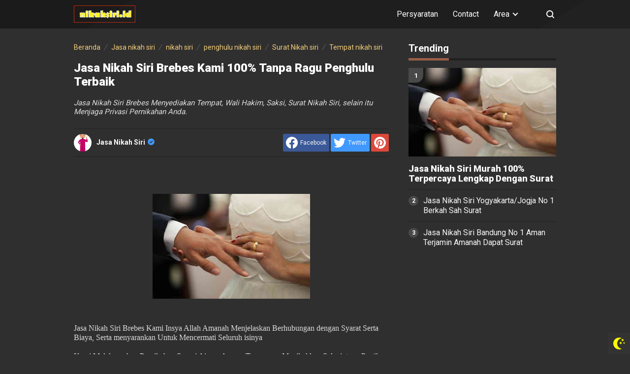

--- FILE ---
content_type: text/html; charset=UTF-8
request_url: https://www.nikahsiri.id/2018/12/jasa-penghulu-nikah-siri-brebes.html
body_size: 41953
content:
<!DOCTYPE html>
<html dir='ltr' lang='id' xmlns='http://www.w3.org/1999/xhtml'>
<head>
<meta content='nOhSI-ilpcU2IbK7SejuHNbSZ5y-u-hdff_8oaKZJhQ' name='google-site-verification'/>
<meta content='text/html; charset=UTF-8' http-equiv='Content-Type'/>
<meta content='width=device-width,initial-scale=1.0,minimum-scale=1.0,maximum-scale=5.0' name='viewport'/>
<meta content='IE=edge' http-equiv='X-UA-Compatible'/>
<!--[ Theme color ]-->
<meta content='#212121' name='theme-color'/>
<meta content='#212121' name='msapplication-navbutton-color'/>
<meta content='#212121' name='apple-mobile-web-app-status-bar-style'/>
<meta content='yes' name='apple-mobile-web-app-capable'/>
<!--[ Favicon ]-->
<link href='https://www.nikahsiri.id/favicon.ico' rel='apple-touch-icon' sizes='120x120'/>
<link href='https://www.nikahsiri.id/favicon.ico' rel='apple-touch-icon' sizes='152x152'/>
<link href='https://www.nikahsiri.id/favicon.ico' rel='icon' type='image/x-icon'/>
<link href='https://www.nikahsiri.id/favicon.ico' rel='shortcut icon' type='image/x-icon'/>
<!--[ SingleItem title ]-->
<title>Jasa Nikah Siri Brebes Kami 100% Tanpa Ragu Penghulu Terbaik - Jasa Nikah Siri Murah Amanah Plus Surat Nikah Siri</title>
<!--[ Browser data, description and keyword ]-->
<link href='https://www.nikahsiri.id/2018/12/jasa-penghulu-nikah-siri-brebes.html' rel='canonical'/>
<meta content='Jasa Nikah Siri Brebes Menyediakan Tempat, Wali Hakim, Saksi, Surat Nikah Siri, selain itu Menjaga Privasi Pernikahan Anda.' name='description'/>
<meta content='Jasa Nikah Siri Murah Amanah Plus Surat Nikah Siri, Jasa Nikah Siri Brebes Kami 100% Tanpa Ragu Penghulu Terbaik, Add_your_addtional_keyword_here ' name='keywords'/>
<link href='https://blogger.googleusercontent.com/img/b/R29vZ2xl/AVvXsEiEGEmUpOMY0lkFRAIz4hjKnQMcC1AptzeAEFMVn3LH90DW_3QqFyU-JGvJ56RDreLtvqlJyF_JPjx4DR5nd4OftPdyvBSrm_PsWx3VasFLaFDUKB3RNMyuJHco4jHQ5e8-5V12Mx-HuKp5/w0/jasa-nikah-siri-Brebes.jpg' rel='image_src'/>
<!--[ Generator and RRS ]-->
<meta content='blogger' name='generator'/>
<link href='https://www.nikahsiri.id/feeds/posts/default' rel='alternate' title='Jasa Nikah Siri Murah Amanah Plus Surat Nikah Siri » Atom' type='application/atom+xml'/>
<link href='https://www.nikahsiri.id/feeds/posts/default?alt=rss' rel='alternate' title='Jasa Nikah Siri Murah Amanah Plus Surat Nikah Siri » Feed' type='application/rss+xml'/>
<link href='https://www.nikahsiri.id/feeds/comments/default?alt=rss' rel='alternate' title='Jasa Nikah Siri Murah Amanah Plus Surat Nikah Siri » Comments Feed' type='application/rss+xml'/>
<!--[ Open graph ]-->
<meta content='Jasa Nikah Siri Brebes Kami 100% Tanpa Ragu Penghulu Terbaik' property='og:title'/>
<meta content='https://www.nikahsiri.id/2018/12/jasa-penghulu-nikah-siri-brebes.html' property='og:url'/>
<meta content='Jasa Nikah Siri Murah Amanah Plus Surat Nikah Siri' property='og:site_name'/>
<meta content='article' property='og:type'/>
<meta content='Jasa Nikah Siri Brebes Menyediakan Tempat, Wali Hakim, Saksi, Surat Nikah Siri, selain itu Menjaga Privasi Pernikahan Anda.' property='og:description'/>
<meta content='Jasa Nikah Siri Brebes Kami 100% Tanpa Ragu Penghulu Terbaik' property='og:image:alt'/>
<meta content='https://blogger.googleusercontent.com/img/b/R29vZ2xl/AVvXsEiEGEmUpOMY0lkFRAIz4hjKnQMcC1AptzeAEFMVn3LH90DW_3QqFyU-JGvJ56RDreLtvqlJyF_JPjx4DR5nd4OftPdyvBSrm_PsWx3VasFLaFDUKB3RNMyuJHco4jHQ5e8-5V12Mx-HuKp5/w0/jasa-nikah-siri-Brebes.jpg' property='og:image'/>
<!--[ Twitter card ]-->
<meta content='Jasa Nikah Siri Brebes Kami 100% Tanpa Ragu Penghulu Terbaik' name='twitter:title'/>
<meta content='https://www.nikahsiri.id/2018/12/jasa-penghulu-nikah-siri-brebes.html' name='twitter:url'/>
<meta content='Jasa Nikah Siri Brebes Menyediakan Tempat, Wali Hakim, Saksi, Surat Nikah Siri, selain itu Menjaga Privasi Pernikahan Anda.' name='twitter:description'/>
<meta content='summary_large_image' name='twitter:card'/>
<meta content='Jasa Nikah Siri Brebes Kami 100% Tanpa Ragu Penghulu Terbaik' name='twitter:image:alt'/>
<meta content='https://blogger.googleusercontent.com/img/b/R29vZ2xl/AVvXsEiEGEmUpOMY0lkFRAIz4hjKnQMcC1AptzeAEFMVn3LH90DW_3QqFyU-JGvJ56RDreLtvqlJyF_JPjx4DR5nd4OftPdyvBSrm_PsWx3VasFLaFDUKB3RNMyuJHco4jHQ5e8-5V12Mx-HuKp5/w0/jasa-nikah-siri-Brebes.jpg' name='twitter:image:src'/>
<!--[ Sife verification ]-->
<meta content='xxxxxxxxxxxxxxxxx_g' name='google-site-verification'/>
<meta content='xxxxxxxxxxxxxxxxx' name='msvalidate.01'/>
<meta content='xxxxxxxxxxxxxxxxx' name='p:domain_verify'/>
<meta content='xxxx_xxxxx-xxxxxxx' name='majestic-site-verification'/>
<meta content='Jasa Nikah Siri Murah Amanah Plus Surat Nikah Siri' name='copyright'/>
<!-- Schema WebSite -->
<script type='application/ld+json'>{ "@context": "http://schema.org", "@type": "WebSite", "@id": "#website", "url": "https://www.nikahsiri.id/", "potentialAction": { "@type": "SearchAction", "target": "https://www.nikahsiri.id/search?q={search_term}", "query-input": "required name=search_term" } }</script>
<link href='https://blogger.googleusercontent.com/img/b/R29vZ2xl/AVvXsEiEGEmUpOMY0lkFRAIz4hjKnQMcC1AptzeAEFMVn3LH90DW_3QqFyU-JGvJ56RDreLtvqlJyF_JPjx4DR5nd4OftPdyvBSrm_PsWx3VasFLaFDUKB3RNMyuJHco4jHQ5e8-5V12Mx-HuKp5/s72-w320-c-h213/jasa-nikah-siri-Brebes.jpg' rel='image_src'/>
<link href='//adservice.google.ca' rel='dns-prefetch'/><link href='//googleads.g.doubleclick.net' rel='dns-prefetch'/><link href='//adservice.google.com' rel='dns-prefetch'/><link href='//www.googletagservices.com' rel='dns-prefetch'/><link href='//pagead2.googlesyndication.com' rel='dns-prefetch'/><link href='//maxcdn.bootstrapcdn.com' rel='dns-prefetch'/><link href='//resources.blogblog.com' rel='dns-prefetch'/><link href='//fonts.googleapis.com' rel='dns-prefetch'/><link href='//disqus.com' rel='dns-prefetch'/><link href='//github.com' rel='dns-prefetch'/><link href='//cdn.rawgit.com' rel='dns-prefetch'/><link href='//1.bp.blogspot.com' rel='dns-prefetch'/><link href='//2.bp.blogspot.com' rel='dns-prefetch'/><link href='//3.bp.blogspot.com' rel='dns-prefetch'/><link href='//4.bp.blogspot.com' rel='dns-prefetch'/><link href='//www.blogger.com' rel='dns-prefetch'/><link href='//www.facebook.com' rel='dns-prefetch'/><link href='//plus.google.com' rel='dns-prefetch'/><link href='//twitter.com' rel='dns-prefetch'/><link href='//www.youtube.com' rel='dns-prefetch'/><link href='//feedburner.google.com' rel='dns-prefetch'/><link href='//feeds.feedburner.com' rel='dns-prefetch'/><link href='//platform.twitter.com' rel='dns-prefetch'/><link href='//apis.google.com' rel='dns-prefetch'/><link href='//connect.facebook.net' rel='dns-prefetch'/><link href='//www.google-analytics.com' rel='dns-prefetch'/><link href='//www.gstatic.com' rel='dns-prefetch'/><link href='//static.xx.fbcdn.net' rel='dns-prefetch'/><link href='//tpc.googlesyndication.com' rel='dns-prefetch'/><link href='//syndication.twitter.com' rel='dns-prefetch'/><link href='//fonts.gstatic.com' rel='dns-prefetch'/><link href='https://3p.ampproject.net' rel='dns-prefetch'/><link href='https://lh3.googleusercontent.com' rel='dns-prefetch'/><link href='https://tpc.googlesyndication.com' rel='dns-prefetch'/><link href='https://i.ytimg.com' rel='dns-prefetch'/><link href='https://i3.ytimg.com' rel='dns-prefetch'/><link href='https://img.youtube.com' rel='dns-prefetch'/><link href='https://www.googletagmanager.com' rel='dns-prefetch'/><link href='https://adservice.google.co.id/' rel='dns-prefetch'/><link href='//cdnjs.cloudflare.com/' rel='dns-prefetch'/><link href='//resources.blogblog.com/' rel='dns-prefetch'/>
<link href='https://fonts.gstatic.com' rel='preconnect'/>
<link href='https://fonts.googleapis.com/css2?family=Roboto:wght@400;700;900&display=swap' rel='stylesheet'/>
<!--END OG CODE-->
<style id='page-skin-1' type='text/css'><!--
/*Blogger Template Style
Name    : PinkTong
Version : 1.5.1
Author  : Insan Muliadi
Url     : https://www.goinsan.com/
Sources used: https://github.com/wingkwong/lazy-load-youtube-videos,https://github.com/dinbror/blazy,https://github.com/abouolia/sticky-sidebar
Powered by: Blogger
----------------------------------------------- */
/*css reset*/
a,abbr,acronym,address,applet,article,aside,audio,b,big,blockquote,body,canvas,caption,center,cite,code,dd,del,details,dfn,div,dl,dt,em,embed,fieldset,figcaption,figure,footer,form,h1,h2,h3,h4,h5,h6,header,hgroup,html,i,iframe,img,ins,kbd,label,legend,li,mark,menu,nav,object,ol,output,p,pre,q,ruby,s,samp,section,small,span,strike,strong,sub,summary,sup,table,tbody,td,tfoot,th,thead,time,tr,tt,u,ul,var,video{margin:0;padding:0;border:0;font-size:100%;vertical-align:baseline}article,aside,details,figcaption,figure,footer,header,hgroup,menu,nav,section{display:block}ol,ul{list-style:none}blockquote,q{quotes:none}blockquote:after,blockquote:before,q:after,q:before{content:'';content:none}table{border-collapse:collapse;border-spacing:0}
html{height:100%;scroll-behavior:smooth;}
:root{
--bg:linear-gradient(30deg,#c39 19%,#66c 100%); /* Warna untuk header */
--bg-link:#40407a;
--bg-link-hover:#DE2F1B;
--link-color:#1C7CA6;
--link-hover:#e74c3c;
}
.search-submit,.tableit,button,input,select,textarea,#menu-icon,.search-icon{-webkit-tap-highlight-color:transparent;-webkit-user-select:none;-khtml-user-select:none;-moz-user-select:none;-ms-user-select:none;user-select:none}
.clearfloat:after,.clearfloat:before,.sidebar .widget-content:after,.sidebar .widget-content:before{display:table;content:''}.clearfloat:after,.sidebar .widget-content:after{clear:both}
.separator{text-align:center;}
.sidebar-img img{border:1px solid #ddd;width:99%!important}
#navbar-iframe{height:0;visibility:hidden;display:none}
#page-content{min-height:100%}
svg{width:24px;height:24px;vertical-align:middle}
body{background:#fff;color:#efefef;font-size:16px;font-family:'Roboto',sans-serif;text-align:left;text-rendering:optimizeLegibility!important;padding:0;margin:0;font-weight:normal;transition:transform ease-in-out .2s;overflow-x:hidden;min-width:320px;background-repeat: no-repeat;background-position: right bottom;background-attachment: fixed;}
body.no-overflow{transform:translate3D(80vw,0,0);position:fixed;left:0;top:0;overflow:hidden}
.preventor{transition:ease-in-out .2s}.no-overflow .preventor{position:fixed;width:100%;height:100%;background:rgba(0,0,0,.5);z-index:10}
ul,ol{list-style:none;padding:0;margin:0}
a:link{color:var(--link-color);text-decoration:none}
a:visited{color:#25A1D7;text-decoration:none}
a:hover{color:var(--link-hover)}
a:focus,a:active,i:focus,i:active{outline:0}
a img{border-width:0;width:auto;height:100%}
img{text-indent:-1000px}
.mini-list{-webkit-tap-highlight-color:transparent;-webkit-user-select:none;-khtml-user-select:none;-moz-user-select:none;-ms-user-select:none;user-select:none}
.clearfloat:before,.clearfloat:after,.sidebar .widget:before,.sidebar .widget:after{display:table;content:''}
.clearfloat:after,.sidebar .widget:after{clear:both}
.full-row{width:100%;margin:0 auto;max-width:980px}
#searchbox,#searchbox input[type="submit"],#menu-icon{background-color:rgba(255,255,255,0)}
/* Header Wrapper */
#header{position:relative;position:-webkit-sticky;/* Safari */position:sticky;left:0;top:0;min-height:38px;margin-bottom:30px;padding:10px 0;background:/*falback*/#75539e;background:var(--bg);z-index:99}
.bg-color:after,.bg-color:before{content:'';position:absolute;left:-60px;top:0;height:100%;max-height:58px;-ms-transform:skewX(-58deg);-webkit-transform:skewX(-58deg);transform:skewX(-58deg)}.bg-color:before{width:22%;background:rgba(0,0,0,.1)}.bg-color:after{width:94%;background:rgba(0,0,0,.1)}
#header-area{display:table;position:relative;margin:0 auto;word-wrap:break-word;z-index:9}
#header-wrapper{z-index:9;position:relative;}
#Header1{float:left;padding:0}
#header-wrapper h1.title,#header-wrapper h2.title{color:#333;font-size:24px;margin:0;font-weight:700;text-transform:capitalize;}
#header-wrapper h1.title a,#header-wrapper h2.title a{color:#fff;white-space:nowrap}
#header-wrapper h1.title a:hover,#header-wrapper h2.title a:hover{color:#eee}
.descriptionwrapper{display:none;visibility:hidden;width:0;height:0}
.Header img{max-width:125px;height:auto;width:100%;display:block;}
#header-inner,.mini-list li,#searchbox input{display:table-cell;height:38px;vertical-align:middle}
.mini-list{float:right;margin-right:60px}
#menu-icon{display:none;float:right;margin:7px 0;cursor:pointer;width:24px;height:24px;position:relative;z-index:10}
#menu-icon svg,.closeButton svg{fill:#fff}
.closeButton{position:absolute;right:20px;top:16px;border-radius:50%;cursor:pointer;display:none}
.mini-list li{color:#fff;padding:0 15px;text-align:center;position:relative;white-space:nowrap}
.mini-list li a{color:currentcolor}
.mini-list a:hover{text-decoration:underline}
.menu-dropdown{position:absolute;left:0;z-index:999;background:#333;top:48px;visibility:hidden;transition:visibility 0.3s linear,opacity 0.3s linear;opacity:0;box-shadow:0 3px 10px rgba(0,0,0,.2);min-width:100%}
.mini-list li:hover .menu-dropdown{visibility:visible;opacity:1}
.menu-dropdown li{display:block;height:auto;padding:10px 15px;text-align:left;border-top: 1px solid rgba(0,0,0,.2);}
.dropdown-item .dropdown-label{position:relative;padding-right:20px;cursor:pointer}
.dropdown-symbol{position:absolute;right:6px;top:50%;margin-top: -1px;}
.dropdown-symbol:before,.dropdown-symbol:after{content:'';width:8px;height:2px;background:currentcolor;display:block;position: absolute;transition:ease-in-out .2s;right: 0;}
.dropdown-symbol:after{transform:rotate(-45deg);right:-4px;}
.dropdown-symbol:before{transform:rotate(45deg);}
.dropdown-item:hover .dropdown-symbol{transform:rotate(0deg)}
.menu-dropdown:before{display:block;position:absolute;height:10px;width:100%;content:'';left:0;top:-10px}
/* Search Box */
#box{position:absolute;top:0;right:0;display:block;box-sizing:border-box;float:right;border-radius:0;overflow:hidden;height:38px;z-index:9}
#searchbox{position:relative}
#gosearch{display:block}
#searchbox input[type='text']{background:0;color:#666;width:0px;padding:0 12px;white-space:nowrap;text-overflow:ellipsis;border-width:0;border-style:solid;border-color:#fff;outline:none;font-size:13px;box-sizing:border-box;-webkit-transition:all .2s;transition:all .2s;text-align:center;border-radius:3px}
#searchbox ::placeholder{color:#666;opacity:.6}#searchbox :-ms-input-placeholder{color:#666}#searchbox ::-ms-input-placeholder{color:#666}
#searchbox input:focus{width:160px;background:rgba(255,255,255,1)}
#searchbox input:focus ~ .search-icon{background:0;opacity:.5}
.search-icon{position:absolute;top:0;right:0;width:24px;height:38px;border:0;overflow:hidden;cursor:pointer}
#box svg{position:absolute;top:7px;left:0;fill:#fff}
/*wrapper*/
.content-wrapper{background:0;position:relative;z-index:2;padding:0px;min-height:calc(100vh - 206px)}
#outer-wrapper{width:100%;padding:0;-moz-box-sizing:border-box;-webkit-box-sizing:border-box;box-sizing:border-box}
#main-wrapper{position:relative;width:640px;word-wrap:break-word;margin:0;padding:0;-moz-box-sizing:border-box;-webkit-box-sizing:border-box;box-sizing:border-box;float:left}
#main-wrapper.queryview{margin:0 auto;float:none}
#main-wrapper.pageview{margin:0 auto;float:none;width:100%}
#sidebar-wrapper{position:relative;display:block;width:300px;word-wrap:break-word;margin:0;padding:0;float:right;}
.sidebar{color:#666;line-height:1.3em;border-top:0;padding:0}
.sidebar h2,.sidebar h3{color:#333;font-size:20px;padding:0 0 10px;border-bottom:5px solid var(--bg-link);text-align:left;font-weight:700;position:relative;clear:both;display: inline-block;}
.sidebar h2:after,.sidebar h2:after{content:'';display:block;left:0;clear: both;}
.sidebar li{line-height:1.3em;margin:0px;padding:10px 0;border-bottom:1px solid #ddd}
.sidebar .widget{margin:0 0 25px;padding:0}
.sidebar .widget:last-child{margin-bottom:0}
.sidebar h2+.widget-content,.sidebar h3+.widget-content, .sidebar .contact-form-widget{margin-top:-5px;padding-top:15px;background:none;border-top:5px solid #ddd;}
.sidebar a:link,.sidebar a:visited{text-decoration:none}
.sidebar li a:hover{color:#f4782c;text-decoration:none}
.sidebar ul{list-style:none;margin:0;padding:0}
.breadcrumbs-box{background:none;width:auto;overflow:hidden;margin-bottom:20px;padding:0;}
.breadcrumbs{background:0;width:auto;margin:0px;padding:0;font-size:14px;color:#666;white-space:nowrap;overflow:hidden;text-overflow:ellipsis}
.breadcrumbs li{list-style-type:none;display:inline-block;float:left}
.breadcrumbs a{display:block;text-decoration:none;outline:0;transition:all .3s ease-in-out;color:#666;}
.breadcrumbs a:hover{color:var(--link-hover)}
.breadcrumbs>span{float:left;display:block;position:relative}
.breadcrumbs>span:not(:last-child){background-image:url("[data-uri]");background-repeat:no-repeat;background-position:center right;padding-right:18px;margin-right:4px;background-size:14px}
.indexview .article,.queryview .article{display:block;position:relative;height:auto;border-bottom:0px solid #ddd;margin-bottom:30px;float:left;width:48%;margin-right:4%}
.indexview .article:nth-of-type(2n),.queryview .article:nth-of-type(2n){margin-right:0;clear:right}
.article:nth-of-type(2n+1){clear:both}
.indexview .sumcontent .post-title,.queryview .sumcontent .post-title{font-size:18px;margin-bottom:15px}
.indexview .sumcontent .post-title a,.queryview .sumcontent .post-title a{color:#333;padding:0!important}
.indexview .sumcontent .post-title a:hover,.queryview .sumcontent .post-title a:hover{color:var(--link-hover)}
.indexview .post-body{margin-top:0!important;padding:0}
.thumb-area{position:relative;background-color:#f5f5f5;overflow:hidden;width:100%;height:0;-moz-box-sizing:border-box;-webkit-box-sizing:border-box;box-sizing:border-box;display:block;margin-bottom:15px;padding-top:60%;background-size: cover;}
.thumbox{position:absolute;display:block;top:0;left:0;width:100%;height:100%;background-repeat:no-repeat;background-position:center center;background-size:cover;}
.thumb-area .spanlabel{position:absolute;left:0;top:0;color:#fff;padding:5px 10px;background:#000;font-weight:700}
.thumbox img{max-width:none;position:absolute;width:100%;height:auto;min-height:100%;left:-9999px;right:-9999px;display:block;text-indent:-1000px}
.thumb-area .post-labels{position:absolute;top:0;left:0;z-index:1}
.thumb-area .post-labels a{color:#fff;padding:5px 8px;margin-right:1px;margin-bottom:1px;display:none;float:left;border:0;font-size:12px;background-color:var(--bg-link);border-radius:0;text-transform:uppercase}
.thumb-area .post-labels a:first-child{display:block}
.thumb-area .post-labels a:hover{background-color:var(--bg-link-hover)}
#judul-post .post-title{font-size:24px;text-transform:capitalize;color:#333;margin-bottom:20px}
.postdescription{color:#666;margin-bottom:25px;font-style:italic;font-size:95%}
.post{padding:0;margin:0;border:0px solid #eee;border-top:none}
.post-title{color:#000;margin:0px;padding:0px 0;font-weight:900}
.post-body #konten h2,.post-body #konten h3,.post-body #konten h4{margin:15px 0 10px}
.post-body #konten h2{font-size:22px}.post-body #konten h3{font-size:20px}.post-body #konten h4{font-size:18px}.post-body h5{font-size:16px}
.post-body{margin:0;font-size:16px;padding:0;color:#333}
.post-body b,.post-body strong{font-weight:700}
.post-body i,.post-body em{font-style:italic}
.post-body sup,.post-body sub{font-size:smaller}
.post-body sup{vertical-align:super}
.post-body sub{vertical-align:sub}
.post-body p{margin-bottom:25px}
#top-img img{position:relative;width:100%;height:auto;margin:0 0 15px}
#desc{display:none}
.post-body{line-height:1.6em}
textarea,.precode{width:100%;-moz-box-sizing:border-box;-webkit-box-sizing:border-box;box-sizing:border-box}
.precode{/*! padding:20px; *//*! border:1px solid #ddd; */overflow:auto;/*! height:180px; *//*! background:#ddd */}
.post-body pre{position:relative;padding-top:18px;line-height: 1.3;}
.post-body pre::before{font-size:14px;position:absolute;top:0;padding:0 10px;left:0;right:0;color:#fff;
display:block;margin:0;content:'Codelines - doubleclick to select all!';height:18px;background:#d2cbb8}
.separator a{margin-left:0!important;margin-right:0!important}
.post-body img{max-width:100%;height:auto;padding:0;margin:0 auto;display:block}
.dlbtn{display:inline-block;padding:5px 20px;background:#00A376;border-radius:3px;color:#fff!important;text-align:center}
.dlbtn:hover{background:orange}
.post-footer{color:#444;text-transform:none;letter-spacing:.01em;line-height:1.4em;margin:0}
/*== Post Table ==*/
.post-body table{border-collapse:collapse;border-spacing:0;margin:25px auto;font-size:14px}
.post-body table td,.post-body table caption{background:0;border:0px solid rgba(0,0,0,0.05);padding:10px;text-align:left;vertical-align:top}
.post-body table th{background:#75539e;color:#fff;border:0px solid rgba(0,0,0,0.05);border-bottom:0;padding:10px;text-align:left;vertical-align:top;font-weight:700}
.post-body table th a{color:#fff}
.post-body table tr:nth-of-type(odd){background:#f6f6f6}
.post-body table tr:nth-of-type(even){background:#fdfdfd}
.post-body table.tr-caption-container {margin:0 0 10px;}
.post-body table caption{border:none;font-style:italic;}
.post-body td, .post-body th{vertical-align:top;text-align:left;padding:3px 5px;border:0px solid #97b28e;}
.post-body table td:not(:last-child){border-right:1px solid rgba(0,0,0,.02)}.post-body table th:not(:last-child){border-right:1px solid rgba(255,255,255,.1)}
.post-body th a:hover{color:#fff;}
.post-body td a{color:#333;}
.post-body td a:hover{color:#cf4d35;}
.post-body table.tr-caption-container td{border:0;text-align:center;color:#666;box-sizing:border-box;padding:0;line-height:1}
.post-body table.tr-caption-container, .post-body table.tr-caption-container img{width:auto;height:auto;margin:0;position:relative;}
.post-body table.tr-caption-container img{margin:0;display:block}
.post-body ol,.post-body ul{margin:0 0 25px 5px}
.post-body ol:after,.post-body ol:before,.post-body ul:after,.post-body ul:before{content:'';display:table;width:100%}
.post-body ol li,.post-body ul li{position:relative;padding-left:30px;margin:8px 0}
.post-body ol li:before,.post-body ul li:before{position:absolute}
.post-body ol{counter-reset:san}
.post-body ol li:before{content:counter(san);counter-increment:san;left:0;width:18px;height:18px;background-color:#25a1d7;text-align:center;border-radius:50%;color:#fff;font-size:12px;top:3px;line-height:18px}
.post-body ul li:before{content:'';width:16px;height:16px;left:4px;top:4px;background-image:url([data-uri]);background-position:center center;background-repeat:no-repeat;background-size:100% 100%}
.post-body table td.tr-caption{padding:3px 5px 0 0;position:absolute;bottom:0;background:#fff;font-size:10px;display:inline-block;left:0;margin-right:10px;text-align:left;}
.feed-links{display:none}
.clear{clear:both}
/*== postmeta ==*/
#top-box{margin-bottom:25px}
.postmeta{text-transform:capitalize;position:relative;}
.sumcontent .post-labels{position:absolute;top:0;left:0;z-index:1}
.sumcontent .post-labels a{color:#fff;padding:5px;margin-right:1px;margin-bottom:1px;float:left;border:0;font-size:12px;background-color:#75539e;border-radius:0;text-transform:uppercase}
.sumcontent .post-labels a:not(:first-child){display:none}
.sumcontent .post-labels a:hover{background-color:#7f93cf}
.sumcontent{overflow:hidden}
.summary{line-height:150%;font-size:14px}
.sumcontent .postmeta{border:0;padding:0;display:block;overflow:hidden;white-space:nowrap;text-overflow:ellipsis;font-size:12px}
.sumcontent .postmeta svg{vertical-align:sub;width:14px;height:14px;fill:#666;margin-right:2px;}
.sumcontent .postmeta li{float:left;color:#666;line-height:1;margin-bottom:15px}
.sumcontent .post-author~.clock{margin-left:2px;padding-left:15px;background:url("[data-uri]") center left no-repeat;background-size:16px}
.sumcontent .postmeta li a{color:#666}
.post-header .postmeta{padding:10px 0;border:1px solid #ddd;border-left:0;border-right:0;display:table;width:100%;}
.fleft{float:left;display:table}
.authorava,.detil{display:table-cell;vertical-align:middle}
.authorava-x{display:block;width:36px;height:36px;border-radius:50%;overflow:hidden;background:#f5f5f5;}
.authorava-x img{width:100%;height:auto}
.authorava{width:36px;padding-right:10px}
.detil .post-author{margin-bottom:2px;font-size:14px;font-weight:700;color:#666}
.date-footer{font-size:12px;font-weight:400;color:#666;line-height:1.3em;margin-bottom:30px;text-transform:capitalize;}
.postmeta .share-box{position:relative;float:right}
.post-footer .share-box{margin:10px 0 30px}
.sharecontainer{overflow:hidden;width:100%}
.sharecontainer svg{fill:#fff}
.sharecontainer span{padding-left:5px;display:inline-block;vertical-align:middle;}
.sharecontainer a{position:relative;border-radius:2px;text-decoration:none;padding:6px;font-size:12px;float:left;text-align:center;box-sizing:border-box;color:#fff}
.fbshare{background:#3b5998}
.twshare{background:#000;overflow:hidden}
.twshare:before{content:'';width:100%;height:100%;display:block;background:#4099ff;position:absolute;left:0;top:0;z-index:0}.twshare span,.twshare svg{position:relative}
.pinit,.washare{width:36px;height:36px;background-repeat:no-repeat;background-position:50% 50%}
.pinit{background-color:#dc483c}
a.washare{background-color:green}
.tlshare{background:#54a9eb}
.sharecontainer a:not(:last-child){margin-right:3px}
.sharecontainer a:hover,.twshare:hover:before{color:#fff;background-color:#000;text-decoration:none}
.clock{padding:0;margin:0;text-transform:capitalize;font-size:12px;color:#767676}
.author a{color:#333}
.author a:hover,.clock a:hover,.komen a:hover{color:#f4782c}
.postview .post-author svg{margin-left:5px;width:14px;height:14px;fill:#4099ff;display:inline-block;vertical-align:top}
.detils{display:block;}
.detils>span{float:left;display:block;}
.detils>span:not(:last-child){margin-right:10px;padding-right:10px;border-right:1px solid #ddd}
.date-footer .post-labels{display:block;width:100%}
/* ==== Related Post Widget Start ==== */
.related-post {width:100%;margin:0 auto;-moz-box-sizing:border-box;-webkit-box-sizing:border-box;box-sizing:border-box;clear:both;margin-bottom:20px}
.related-post h3{color:#fff;margin:10px 0 20px;text-align:center;overflow:hidden;text-transform:uppercase;display:inline-block;width:100%;font-weight:700}
.related-post h3 span{display:inline-block;padding:5px 10px;position:relative;text-align:center;background: #75539e;border-radius: 2px;}
.related-post h3 span:after,.related-post h3 span:before{background:#ddd;content:'';display:block;height:1px;position:absolute;top:50%;width:500%}
.related-post h3 span:before{right:100%}
.related-post h3 span:after{left:100%}
.related-post a{font-size:16px;color:#333}
/* Style 3 */
.related-post ul{-moz-box-sizing:border-box;-webkit-box-sizing:border-box;box-sizing:border-box;counter-reset:san}
.related-post-style-3{width:102%;margin-left:-1%}
.related-post-style-3 .related-post-item{display:block;float:left;width:23%;height:auto;margin:0 1% 20px;padding:0}
.related-post-style-3 .related-post-item:nth-of-type(4n+1){clear:both}
.related-post-item-titleimg{position:relative;display:block;height:0;margin-bottom:10px;overflow:hidden;padding-top:70%}
.related-post-style-3 .related-post-item-thumbnail{position:absolute;top:0;left:0;display:block;margin:0;width:100%;height:auto;max-width:none;min-height:100%;background-color:transparent;border:none;padding:0}
.related-post-style-3 .related-post-item-tooltip{overflow:hidden;position:relative;max-height:80px;line-height: initial;}
.related-post-style-3 .related-post-item-tooltip:after{display:block;content:'\B7\B7\B7';width:100%;height:30px;background:#fff;top:56px;position:absolute;color:#333}
.related-post-style-3 .related-post-item-title{font-weight:700;line-height:1}
.related-post .related-post-style-1{margin-bottom:20px}
.related-post .related-post-style-1 li{margin-left:20px;padding:5px 5px 10px;position:relative;text-align:left;list-style:square;}
.related-post-style-1 li a{font-size:16px;color:#e74c3c}
.related-post a:hover{color:var(--link-hover);text-decoration:underline}
/* ==== Related Post Widget End ==== */
/* CSS Comments */
.pager-nav{display:inline-block;width:100%;font-size:14px;vertical-align:middle}
#nextpost,#postpager,#prevpost{height:auto;padding:0}
#nextpost,#prevpost{display:inline-block}
#nextpost,#postpager,#prevpost{-moz-box-sizing:border-box;-webkit-box-sizing:border-box;box-sizing:border-box}
#nextpost,#prevpost{position:relative;border-radius:1px;}
#nextpost{float:right;text-align:right;margin-left:5px;}
#prevpost{float:right;text-align:left}
.pager-nav a{-moz-box-sizing:border-box;-webkit-box-sizing:border-box;box-sizing:border-box;padding:15px;display:inline-block;white-space:nowrap;color:#fff;text-align:center;background:#75539e;border-radius:3px;}
.pager-nav a:hover{color:#000}
.pager-nav a:active{position:relative;top:1px}
.pager-nav svg{width:16px;height:16px;fill:#fff;}
.notxt{padding:0 8px;display:inline-block;vertical-align:middle;}
#nextpost:hover svg,#prevpost:hover svg{fill:#000}
.expand-more .commentbtn{background:#75539e}
.commentbtn{white-space:nowrap;background:#6765cb;text-align:center;color:#fff;position:relative;display:block;left:0;float:left!important;padding:15px 16px;cursor:pointer;overflow:hidden;border-radius:3px;}
.commentbtn:after{content:'';background:#fff;display:block;position:absolute;padding-top:100%;padding-left:150%;margin-left:-50px !important;margin-top:-50%;opacity:0;transition:all .8s;}.commentbtn:active:after{padding:0;margin:0;opacity:1;transition:0s}
.commentbtn:active{top:2px}.blogger-box,.disqus-box{display:none;position:relative;width:100%;padding:0;border-top:0px solid #ddd;-moz-box-sizing:border-box;-webkit-box-sizing:border-box;box-sizing:border-box;margin:10px 0}
.s-word,.c-word{float:left;margin-right:5px}
.expand-more .disqus-box,.expand-more .blogger-box,.expand-more .c-word{display:block}
.expand-more .s-word,.c-word{display:none}
.reply-svg{float:left;margin-right:10px}
/*--- custom comments dte ---*/
#custom-comments{margin:20px 0}
.comment-avatar,.comment-body,.comment-header-detil{overflow:hidden}
#custom-comments h4{font-size:20px;margin-bottom:20px;color:#000;font-weight:700;border-bottom:1px solid #ddd;padding-bottom:10px;}
.comment-avatar{float:left;margin-right:10px;display:block;width:36px;height:36px;background:#ddd;border-radius:50%}
.comments .replies .comment-avatar{width:32px;height:32px}
.comment-url{display:none}
.comment-list{margin-bottom:15px;padding-bottom:15px;border-bottom:1px solid #ddd}
ul.comments{margin:0 0 20px;padding:0}
.comment-body{font-size:14px;margin:0 0 20px;color:#666}
.comment.reply{position:relative;}
.comment.reply .comment-body{margin:0 0 10px}
.comment-footer{font-size:12px;position:relative;margin:0;}
.comment-footer .a-reply{margin-right:10px;color:#333}
.custom-comments-pager{margin-bottom:20px}
#custom-comments #comment-editor{margin:0;width: 100%;}
.comments.replies{margin-bottom:10px}
.a-undo{background:#333;padding:2px 5px;border-radius:2px;color:#fff!important;display:none}
.comment-list .a-undo{display:inline-block;margin:20px 0;font-size:12px}
.a-delete{display:none;position:absolute;right:10px;color: #ddd !important;}
.comment-list:hover .a-delete,.replies:hover .a-delete{display:inline!important}
.comment-header .a-delete{font-size:12px}
.comment-author{font-weight:700}.comment-author a{color:#75539e}.comment-header{margin-bottom:5px;font-size:14px;text-transform:capitalize}
button,button[disabled]:active{font-size:12px;font-family:Arial;font-weight:normal;border-radius:3px;border:1px solid #49a5bf;padding:3px 10px;text-decoration:none;background:linear-gradient(to bottom,#93cede 0,#75bdd1 41%,#49a5bf 100%);color:#fff;display:inline-block;text-shadow:1px 1px 0 #528ecc;box-shadow:inset 1px 1px 0 0 #bbdaf7;cursor:pointer}
button:hover{color:#000}
button:active{color:#000}
button[disabled],button[disabled]:active{color:#000;cursor:default}
/* Profile */
.g-profile{display:none;padding-right:10px;text-transform:uppercase;vertical-align:text-bottom}
.g-follow_button{margin-left:10px!important}
.sidebar .Profile{padding:10px;background: #75539e;}
.Profile h2{display:none}
.Profile h2+.widget-content,.Profile .widget-content{text-align:center;padding:30px 0;border:1px solid rgba(255, 255, 255,.5);margin-top: 0;}
.Profile .widget-content>a:first-child{width:50px;height:50px;display:inline-block;border-radius:50%;text-align:center;overflow:hidden;border:4px solid #fff}
.Profile .profile-img{display:block;width:100%;height:auto}
.Profile .profile-name-link{color:#fff;font-size:.9em;opacity:1;overflow:hidden;font-weight:700}
.Profile .profile-name-link:hover{color:#fff}
.Profile .profile-link{cursor:pointer;font-size:14px;padding:6px 22px;display:inline-block;line-height:normal;border:1px solid rgba(255, 255, 255,.5);color:#fff}
.Profile .profile-link:hover{background:#fff;color:#333}
.profile-textblock{margin:.8em 0;font-size:14px;line-height:1.5em}
.profile-data{margin:0}
.profile-data a{background-position:left center}
.profile-datablock{margin:1em 0}
.profile-name-link{background:no-repeat left top;box-sizing:border-box;display:inline-block;max-width:100%;min-height:20px;padding-left:20px}
.clear {clear:both;}
.label-size{margin:0 5px 5px 0;padding:0;float:left;position:relative;text-align:center}
.label-size a,.label-size span{padding:8px 10px;display:block;float:left;font-size:14px;line-height:1}
.label-size a{background:#e5e5e5;color:#333}
.label-size a:hover{background:#333}
.label-size span{background:#333;color:#fff}
.label-size a:hover,.label-size span:hover{color:#fff!important}
.FeaturedPost h2{font-size:20px;color:#333;margin-bottom:10px}
.FeaturedPost{margin-bottom:30px}
.post-summary{position:relative;background:#f6f6f6;height:0;padding-top:60%;position:relative;overflow:hidden;width:100%;text-shadow:1px 1px 2px #000;}
.post-summary img{position:absolute;top:0;left:0;min-height:100%}
.post-summary h3{z-index:1;-moz-box-sizing:border-box;-webkit-box-sizing:border-box;box-sizing:border-box;width:100%;padding:10px 20px;margin:0;position:absolute;bottom:0;background-color:rgba(0,0,0,.6);text-transform:capitalize;font-size:24px}
.post-summary h3 a{color:#fff;font-weight:bold}
.post-summary h3:hover{background:#2f2f2f}
.post-summary p{display:none}
.PopularPosts .item-thumbnail{float:left;display:block;margin:0 10px 0 0;padding:0;border:0px solid #ddd;width:72px;height:58px;overflow:hidden}
.PopularPosts .item-thumbnail a{display:block;background:#f5f5f5}
.popular-posts img{display:block;width:100%;height:auto}
.popular-posts .item-title{font-size:16px;overflow:hidden}
.popular-posts .item-snippet{font-size:12px}
.PopularPosts .widget-content ul{width:100%;background:0;list-style-type:none;counter-reset:san}
.PopularPosts .widget-content ul li{font-size:16px;position:relative;margin:0 0px;padding:12px 0px;border-bottom:1px solid #ddd}
.PopularPosts .widget-content ul li a{color:#333;text-decoration:none}
.PopularPosts .widget-content ul li a:hover{color:var(--link-hover)}
.PopularPosts .widget-content ul li:first-child{border-top:none;padding-top:0!important;}
.PopularPosts .widget-content ul li:last-child{border-bottom:none}
.popular-posts li > a,.popular-posts li > .item-title{position:relative;padding-left:30px;display:block}
.popular-posts li > a:before,.popular-posts li > .item-title:before{padding:0}
.popular-posts li > a:first-child:before,.popular-posts li > .item-title:before{box-sizing:border-box;content:counter(san);counter-increment:san;position:absolute;top:0;left:0;color:#fff;font-weight:700;z-index:9;background:var(--bg-link);width: 20px;height: 20px;text-align: center;line-height: 20px;border-radius: 50%;font-size: 75%;}
.popular-posts li.first-child-class a:before{width:30px;height:30px;line-height:30px;color:#fff;text-align:center;border-radius:0 0 15px 0}
.popular-posts .first-child-class>a{padding:0}
.popular-posts .first-child-class>a,.popular-posts .first-child-class .item-title{font-size:18px;font-weight:900}
.popular-posts .first-child-class .item-thumbnail{float:none;width:100%;margin:0;height:auto;position:relative}
.first-thumb{display:block;margin-bottom:15px;width:100%;height:0;padding-top:60%;position:relative;background-position:center center;background-repeat:no-repeat;background-size:cover;}
.first-thumb.b-lazy{background-color:#f5f5f5;opacity:1}
#ArchiveList .toggle{cursor:pointer;font-family:Arial,sans-serif}#ArchiveList .toggle-open{_font-size:1.7em;line-height:.6em}#ArchiveList{text-align:left}#ArchiveList a.post-count-link,#ArchiveList a.post-count-link:link,#ArchiveList a.post-count-link:visited{text-decoration:none}#ArchiveList a.toggle,#ArchiveList a.toggle:link,#ArchiveList a.toggle:visited,#ArchiveList a.toggle:hover{color:inherit;text-decoration:none}.BlogArchive #ArchiveList ul li{background:none;list-style:none;list-style-image:none;list-style-position:outside;padding-left:0px;text-indent:0px;margin:.25em 0;background-image:none}.BlogArchive #ArchiveList ul ul li{padding-left:1.2em}.BlogArchive #ArchiveList .toggle{cursor:pointer;font-family:Arial,sans-serif}
#ArchiveList .toggle-open{_font-size:1.7em;line-height:.6em}
#ArchiveList{text-align:left}
#ArchiveList a.post-count-link,#ArchiveList a.post-count-link:link,#ArchiveList a.post-count-link:visited{text-decoration:none}
#ArchiveList a.toggle,#ArchiveList a.toggle:link,#ArchiveList a.toggle:visited,#ArchiveList a.toggle:hover{color:inherit;text-decoration:none}
.BlogArchive #ArchiveList ul ul li{padding-left:1.2em}
.BlogArchive #ArchiveList ul{margin:0;padding:0;list-style:none;list-style-image:none;border-width:0}
.BlogArchive #ArchiveList ul.posts li{padding-left:1.3em}
#ArchiveList .collapsed ul{display:none}
.flat .archivedate:first-child{padding-top:0}.archivedate.expanded{padding:0}
.hierarchy>.archivedate.expanded{border-bottom:1px solid #ddd;margin-top:10px!important}
#ArchiveList select{width:100%;padding:10px;box-sizing:border-box;border: 1px solid #ddd;}
/*==widget-social==*/
#widget-social{margin-bottom:10px;overflow:hidden;color:#fff;border-bottom:1px solid rgba(255,255,255,.1);padding-bottom:15px}
.widgetheading{padding:15px;font-size:18px;font-weight:bold;text-align:center;overflow:hidden}
.socialicons{overflow:hidden;text-align:center;display:inline;}
.socialicons a{padding:5px;margin-right:0.5%;border-radius:50%;display:inline-block;background:rgba(0,0,0,.1)}
.socialicons a:hover{background:#333}
.socialicons svg{fill:#fff}
.fbicon{background:#3B5998}
.twittericon{background:#55ACEE}
.yt{background:#D34836;margin-right:0!important}
.isicon{background:#9A9A9A}
#widget-social a{color:#fff}
/*== Footer Wrapper ==*/
#footer-wrapper{position:relative;color:#fff;width:100%;margin:10px 0 0;display:table;overflow:hidden;background:var(--bg)}
#footer-wrapper a{color:currentColor}
.f-width{background:#000}
.f-bl{position:relative;padding:20px 0}
.f-links{overflow:hidden;border-top:0px solid rgba(255,255,255,.2);padding:20px 0;display:table;}
.f-links>div{display:table-cell;height:auto;vertical-align:middle}
.f-text{font-size:12px;display:inline-block;width:100%}
.f-links a:hover{text-decoration:underline}
.f-links ul li{float:left;text-align:center}
.f-links ul li:not(:last-child){padding-right:20px}
.f-links ul li:last-child:after{content:'';margin:0}
.row-social ul{float:right}
.row-menu ul{float:left}
.row-social li{padding-right:10px}.row-social li:last-child{padding-right:0}
.row-social li a{display:block}
.row-social svg{fill:currentcolor}
.row-social li a:hover svg{fill:#ff0}
.mess .article{width:10%;float:none}
#otoyear{margin-right:5px;padding-right:5px;border-right:1px solid rgba(255,255,255,.5)}
.zeromessage{margin-bottom:20px}.zeromessage img{display:block;width:100%;height:auto}.zeromessage span{padding:20px;background:#f5f5f5;color:#000;display:block;font-size:22px}
.post-body blockquote{position:relative;padding:30px 30px 30px 40px;line-height:24px;background-color:#f6f6f6;margin:25px 0;font-family:Georgia,serif;border-left:10px solid #75539e;}
.quickedit{display:none}
/*== Homepage Page Navigation ==*/
#blog-pager{position:relative;text-align:center;margin:0 auto;width:100%}.pager-sizer{padding:0;display:inline-block;width:100%;text-align:center;vertical-align:middle;margin-bottom:20px;}#blog-pager-newer-link,.page-end-new{display:inline-block;vertical-align:middle;}#blog-pager-older-link,.page-end-older{display:inline-block;position:relative;vertical-align:middle;margin-left:5px}.blog-pager-newer-link,.blog-pager-older-link,.no-more-new,.no-more-old{background:var(--bg-link);border-radius:3px;overflow:hidden;}#blog-pager-older-link svg{fill:#fff;}.page-end{color:#eee;}#blog-pager a{color:#fff;padding:10px;display:block;position:relative}#blog-pager a:hover{background:#333;color:#fff}
#blog-pager svg{fill:#fff;}.adad{padding:0 10px;vertical-align:middle;}.no-more-old.pager-col{display:block}#blog-pager a:hover svg{fill:#fff!important;}
#blog-pager a:active{top:2px}
/* Back To Top */
#buttombutton{position:fixed;right:0;transition:ease-in-out .2s;bottom:-45px;z-index:99}
.dark-mode{display:block;background:#333;border-bottom:1px solid #222;cursor:pointer}
.buttombutton svg{padding:10px;fill:#fff}#backtop{background:#333;cursor:pointer}
.pager-nav a:hover{background-color:#ddd}
/*dark CSS*/
.dark .related-post-style-3 .related-post-item-tooltip:after,body.dark,.dark .post-body table td.tr-caption{background-color:#2f2f2f;color:#eee}
.dark .dark-mode svg{fill:#ff0}
.dark #header,.dark #footer-wrapper,.dark .related-post h3 span:after, .dark .related-post h3 span:before,.dark .related-post h3 span{background:#212121}
.dark .sidebar h2{color:#fff;border-bottom-color:#975f47}
.dark .sidebar h2 + .widget-content, .dark .sidebar h3 + .widget-content, .dark .sidebar .contact-form-widget,.dark .PopularPosts .widget-content ul li,.dark .sidebar li,.dark .post-header .postmeta{border-color:#212121}
.dark #judul-post .post-title,.dark .indexview .sumcontent .post-title a, .dark .queryview .sumcontent .post-title a,.dark .FeaturedPost h2,.dark .BlogArchive #ArchiveList ul li,.dark .post-body #konten h2,.dark .post-body #konten h3,.dark .post-body #konten h4{color:#fff}
.dark .sidebar .popular-posts li a,.dark .sidebar a,.dark .related-post a,.dark post-body a,.dark .post-header a,.dark .date-footer a,.dark .date-footer{color:#f9f9f9}
.dark .post-body,.dark .postdescription,.dark .popular-posts .item-snippet{color:#ddd}
.dark #breadcrumb a{color:#f5cd79}
.dark .f-width{background:#000}
.dark .label-size a,.dark .pager-nav a,.blog-pager-newer-link,.dark .blog-pager-older-link,.dark .no-more-new,.dark .no-more-old,.dark .popular-posts li > a:first-child:before{background:#494949}
.dark .postmeta li,.dark .postmeta li a{color:#aaa}
.dark .postmeta li svg{fill:#aaa}
.dark .thumb-area,.dark .first-thumb.b-lazy,.dark .post-summary{background-color:#262626}
.dark .indexview .sumcontent .post-title a:hover{color:var(--link-hover)}
.dark .clock{color:#999}
.dark .post-body blockquote{background:#222}
.dark .post-body table tr:nth-of-type(odd){background:#333}
.dark .post-body table tr:nth-of-type(even){background:#444}
/*--- lazy load---*/
.b-lazy{-webkit-transition:opacity .2s ease-in-out;-moz-transition:opacity .2s ease-in-out;-o-transition:opacity .2s ease-in-out;transition:opacity .2s ease-in-out;max-width:100%;opacity:0}
.b-lazy.b-loaded{opacity:1}
.llyv,.llyv .llyv-play-btn,.llyv img{cursor:pointer} .llyv{background-color:#000;margin-bottom:30px;position:relative;padding-top:56.25%;overflow:hidden} .llyv img{width:100%;top:-16.82%} .llyv .llyv-play-btn{width:80px;height:60px;background-color:#282828;z-index:1;border-radius:20px} .llyv .llyv-play-btn:before{content:"";border-style:solid;border-width:15px 0 13px 28px;border-color:transparent transparent transparent #fff} .llyv .llyv-play-btn:hover{background-color:red} .llyv .llyv-play-btn,.llyv .llyv-play-btn:before,.llyv iframe,.llyv img{position:absolute} .llyv iframe{height:100%;width:100%;top:0;left:0} .llyv .llyv-play-btn,.llyv .llyv-play-btn:before{top:50%;left:50%;transform:translate3d(-50%,-50%,0)}
/*--- iklan --*/
.iklan-wrapper,.iklan-wrapper-front{margin-bottom:25px}
.testad{position:relative}
.testad:after{content:'Ad';position:absolute;left:50%;top:50%;background:rgba(0,0,0,.3);width:30px;line-height:30px;text-align:center;color:#fff;font-size:12px;border-radius:50%;overflow:hidden;margin-left:-15px;margin-top:-15px}
/*Responsive*/
@media screen and (max-width:1024px){
.full-row{width:760px}
#main-wrapper,#sidebar-wrapper{float:none;width:100%;margin:0;border:0}
#sidebar-wrapper{margin-top:30px}
#menu-icon,.closeButton{display:block}
#box{right:40px}
.dark-mode{right:76px;}
#show-list::before{content:'MENU';position:absolute;top:19px;left:50%;transform:translateX(-50%);font-weight:700}
#menu-wrapper{float:none;margin:0}
#menutop a{padding:0}
.mini-list{margin:0;width:80vw;float:none;position:fixed;background:var(--bg);left:0;top:0;height:100%;min-height:100vh;z-index:9;padding-top:58px;transform:translate3D(-100%,0,0);transition:transform ease-in-out .2s}
.dark .mini-list{background:#1e1e1e}
.mini-list li{padding:10px 0;float:none;width:100%;text-align:center;border-top:1px solid rgba(0,0,0,.2);display:block;height:auto}
.mini-list li:last-child {border-bottom:1px solid rgba(0,0,0,.2)}
.mini-list a{width:100%}
.dropdown-item > a{padding:0}
.menu-dropdown{display:none;position:relative;top:10px;padding:0}
.mini-list li:hover .menu-dropdown{display:block}
}
@media screen and (max-width:768px){
.full-row{width:93%}
.postmeta{border:none;padding:5px 0}
.f-links>div{display:block;text-align:center}
.row-menu ul,.row-social ul{display:inline-block;vertical-align:middle;float:none}
.row-menu{margin-bottom:20px}
.f-links .row-menu ul li{width:48%;float:left;padding:12px 0;text-align:left;border-bottom:1px solid rgba(0,0,0,.2)}
.f-links .row-menu ul li:not(:nth-child(even)){margin-right:4%}
.row-menu ul{width:100%}
.f-text{text-align:center}
}
@media screen and (max-width:680px){
.notxt{display:none}
}
@media screen and (max-width:500px){
.fleft{float:none}
.post-header .share-box{float:left;margin-top:15px}
}
@media screen and (max-width:480px){
#Header1{float:none;width:100%;position:initial}
#top-img img{margin:10px 0}
#header-area{padding:0}
#htop:after{display:block;content:'';clear:both}
.editing{display:none}
#judul-post .post-title,.sumcontent .post-title,.post-summary h3{font-size:22px}
.post-body,.breadcrumbs{margin:0}
.indexview .article,.pageview .article{float:none;width:100%;min-height:auto;margin-right:0}
.sumcontent{overflow:visible;padding:0}.post{box-shadow:none}
.post-body #konten>img,.post-body #konten>p img,.post-body #konten>a img,.post-body #konten .llyv{position:relative;width:100vw;max-width:100vw;left:50%;right:50%;margin-left:-50vw;margin-right:-50vw}
.post-summary{width:108%;margin-left:-4%;padding-top:65%}
.post-summary h3{width:93%;left:3.5%;text-align:left}
.f-links li:after,.longtxt{display:none!Important}
.related-post-style-3 .related-post-item{width:47%;margin-right:3%}
.related-post-style-3 .related-post-item:nth-of-type(4n+1){clear:none}
.related-post-style-3 .related-post-item:nth-of-type(2n){margin-right:0px!important}
.related-post-style-3 .related-post-item:nth-of-type(2n+1){clear:both}
}

--></style>
<link href='https://www.blogger.com/dyn-css/authorization.css?targetBlogID=6006513318739448043&amp;zx=92c4fd22-7d14-4bca-954b-7a76d11eed20' media='none' onload='if(media!=&#39;all&#39;)media=&#39;all&#39;' rel='stylesheet'/><noscript><link href='https://www.blogger.com/dyn-css/authorization.css?targetBlogID=6006513318739448043&amp;zx=92c4fd22-7d14-4bca-954b-7a76d11eed20' rel='stylesheet'/></noscript>
<meta name='google-adsense-platform-account' content='ca-host-pub-1556223355139109'/>
<meta name='google-adsense-platform-domain' content='blogspot.com'/>

</head>
<body class='element-body'>
<script>
//<![CDATA[
/*
Dark mode made by duy-pham.blogspot.com
*/
function auto(){document.body.classList.add('auto');if(new Date().getHours()>21||new Date().getHours()<7){document.body.classList.add('dark');localStorage.setItem('347559dark','true')}else{document.body.classList.remove('dark');localStorage.setItem('347559dark','false')}}function dark(){localStorage.getItem('347559dark')=='true'?document.body.classList.add('dark'):document.body.classList.remove('dark')}if(localStorage.getItem('347559auto')=='true'){auto()}else{localStorage.getItem('347559dark')==null?auto():dark()}function toggle(){localStorage.setItem('347559auto',localStorage.getItem('347559auto')=='true'?'false':'true');localStorage.getItem('347559auto')=='true'?auto():document.body.classList.remove('auto')}function mode(){document.body.classList.remove('auto');localStorage.removeItem('347559auto');localStorage.setItem('347559dark',localStorage.getItem('347559dark')=='true'?'false':'true');dark()}
//]]>
</script>
<div id='body-feed'>
<span class='preventor'></span>
<header class='bg-color' id='header'>
<div class='full-row clearfloat' id='header-area'>
<div id='menu-icon' onclick='menuButton()'><svg id='icon-home' viewBox='0 0 24 24'><path d='M1 17h22v2h-22v-2zm0-12v2h22v-2h-22zm0 8h22v-2h-22v2z'></path></svg></div>
<div class='section' id='header-wrapper'><div class='widget Header' data-version='1' id='Header1'>
<div id='header-inner'>
<h2>
<a href='https://www.nikahsiri.id/' style='display: block'>
<img alt='Jasa Nikah Siri Murah Amanah Plus Surat Nikah Siri' height='328px; ' id='Header1_headerimg' src='https://blogger.googleusercontent.com/img/a/AVvXsEiclEbBeinNqoORrZ3-RjxZR0w9wGAhPbAO1PH0SCTgrPfny_bRnHWoO8yF11ffI4d9T6dN0Gc-LXS0mzDjrZ_3ZAropPWKSp5_bo7xwSyh5ZV4neFBTJC-PpwO0f9UOfiNQ76FLqDWxK3Fbxf5ILK7FtIUX6Dg4Ii7RYkCyjGHgu7m5Z_Mw7kH3qYHBA=s1164' style='display:block' width='1164px; '/>
</a>
</h2>
</div>
</div><div class='widget HTML' data-version='1' id='HTML99'>
<div class='widget-content mini-list' id='show-list'>
<div class='closeButton' onclick='menuButton()'><svg height='24' viewbox='0 0 24 24' width='24' xmlns='http://www.w3.org/2000/svg'><path d='M12 2c5.514 0 10 4.486 10 10s-4.486 10-10 10-10-4.486-10-10 4.486-10 10-10zm0-2c-6.627 0-12 5.373-12 12s5.373 12 12 12 12-5.373 12-12-5.373-12-12-12zm6 16.538l-4.592-4.548 4.546-4.587-1.416-1.403-4.545 4.589-4.588-4.543-1.405 1.405 4.593 4.552-4.547 4.592 1.405 1.405 4.555-4.596 4.591 4.55 1.403-1.416z'></path></svg></div>
<!-- Silahkan Ganti simbol # dengan url kalian -->

<ul>
<li><a href='https://www.nikahsiri.id/2022/10/persyaratan.html'>Persyaratan</a></li>
<li><a href='#'>Contact</a></li>
<li class='dropdown-item'><span class='dropdown-label'>Area <span class='dropdown-symbol'></span></span>
<ul class='menu-dropdown'>
<li><a href='https://www.nikahsirijakarta.my.id/'>Nikah Siri Jakarta</a></li>
  </ul></li></ul>
</div>
</div></div>
<div id='box'>
<div class='search-wrapper' id='search-wrapper'>
<form action='/search' id='searchbox' method='get'>
<label id='gosearch'>
<input aria-label='input your keyword here' name='q' placeholder='Type here' size='15' type='text'/>
<input name='max-results' type='hidden' value='10'/>
<span class='search-icon'><svg enable-background='new 0 0 24 24' viewBox='0 0 24 24'><path d='M19.7 18.3l-3.1-3.1c.9-1.2 1.4-2.6 1.4-4.2 0-3.9-3.1-7-7-7s-7 3.1-7 7 3.1 7 7 7c1.6 0 3-.5 4.2-1.4l3.1 3.1c.2.2.5.3.7.3s.5-.1.7-.3c.4-.4.4-1 0-1.4zm-8.7-2.3c-2.8 0-5-2.2-5-5s2.2-5 5-5 5 2.2 5 5-2.2 5-5 5z'></path></svg></span>
</label></form>
</div>
</div>
</div>
</header>
<!-- /header-wrapper -->
<div class='content-wrapper full-row' id='main-area'>
<!-- iklan -->
<div id='iklan-atas-wrapper'>
<div class='iklan-atas iklan-wrapper-front section' id='iklan-atas'><div class='widget HTML' data-version='1' id='HTML1'>
<div class='widget-content'>
</div>
</div></div>
</div>
<div class='clearfloat' id='outer-wrapper'>
<div class='postview' id='main-wrapper' role='main'>
<div class='main section' id='main'><div class='widget Blog' data-version='1' id='Blog1'>
<div class='breadcrumbs-box'>
<nav class='breadcrumbs' id='breadcrumb' itemscope='itemscope' itemtype='https://schema.org/BreadcrumbList'>
<span itemprop='itemListElement' itemscope='itemscope' itemtype='https://schema.org/ListItem'>
<a class='breadhome' href='https://www.nikahsiri.id/' itemprop='item' title='Home'>
<span itemprop='name'>Beranda</span></a>
<meta content='1' itemprop='position'/>
</span>
<span itemprop='itemListElement' itemscope='itemscope' itemtype='https://schema.org/ListItem'>
<a href='https://www.nikahsiri.id/search/label/Jasa%20nikah%20siri?&max-results=10' itemprop='item' title='Jasa nikah siri'>
<span itemprop='name'>Jasa nikah siri</span>
</a>
<meta content='2' itemprop='position'/>
</span>
<span itemprop='itemListElement' itemscope='itemscope' itemtype='https://schema.org/ListItem'>
<a href='https://www.nikahsiri.id/search/label/nikah%20siri?&max-results=10' itemprop='item' title='nikah siri'>
<span itemprop='name'>nikah siri</span>
</a>
<meta content='3' itemprop='position'/>
</span>
<span itemprop='itemListElement' itemscope='itemscope' itemtype='https://schema.org/ListItem'>
<a href='https://www.nikahsiri.id/search/label/penghulu%20nikah%20siri?&max-results=10' itemprop='item' title='penghulu nikah siri'>
<span itemprop='name'>penghulu nikah siri</span>
</a>
<meta content='4' itemprop='position'/>
</span>
<span itemprop='itemListElement' itemscope='itemscope' itemtype='https://schema.org/ListItem'>
<a href='https://www.nikahsiri.id/search/label/Surat%20Nikah%20siri?&max-results=10' itemprop='item' title='Surat Nikah siri'>
<span itemprop='name'>Surat Nikah siri</span>
</a>
<meta content='5' itemprop='position'/>
</span>
<span itemprop='itemListElement' itemscope='itemscope' itemtype='https://schema.org/ListItem'>
<a href='https://www.nikahsiri.id/search/label/Tempat%20nikah%20siri?&max-results=10' itemprop='item' title='Tempat nikah siri'>
<span itemprop='name'>Tempat nikah siri</span>
</a>
<meta content='6' itemprop='position'/>
</span>
</nav>
</div>
<div class='blog-posts blogfeed clearfloat'>
<div class='article'>
<article class='post' id='4520020722047669137'>
<div id='top-img'></div>
<div class='overflowbox row' id='judul-post'>
<h1 class='post-title entry-title'>
Jasa Nikah Siri Brebes Kami 100% Tanpa Ragu Penghulu Terbaik
</h1>
</div>
<div class='postdescription'>Jasa Nikah Siri Brebes Menyediakan Tempat, Wali Hakim, Saksi, Surat Nikah Siri, selain itu Menjaga Privasi Pernikahan Anda.</div>
<div class='post-content'>
<div class='overflowbox' id='top-box'>
<div class='post-header'>
<div class='post-header-line-1'></div>
<div class='postmeta clearfloat'>
<div class='fleft'>
<div class='authorava'>
<div class='authorava-x'><img alt='Jasa Nikah Siri' height='72' src='//blogger.googleusercontent.com/img/b/R29vZ2xl/AVvXsEh75_v0Oa8YOVguYyDrTEQV38u_m-RRRniIselfNQTxHS4HCKoscMxr1JPz3ufjf3CzMXtGLCwdixmmHbKWdJBhXBno_72I8nToj1MnQXzL7tYKZmR-6D1Nrl6LEq-N9Rw/w72-h72-p-k-no-nu/images+%281%29.png' width='72'/></div>
</div>
<div class='detil'>
<div class='post-author'>
<span class='fn author'><a href='https://www.blogger.com/profile/12568464681629939097' rel='author noopener' target='_blank' title='author profile'>Jasa Nikah Siri<svg height='24' viewBox='0 0 24 24' width='24' xmlns='http://www.w3.org/2000/svg'><path d='M23.334 11.96c-.713-.726-.872-1.829-.393-2.727.342-.64.366-1.401.064-2.062-.301-.66-.893-1.142-1.601-1.302-.991-.225-1.722-1.067-1.803-2.081-.059-.723-.451-1.378-1.062-1.77-.609-.393-1.367-.478-2.05-.229-.956.347-2.026.032-2.642-.776-.44-.576-1.124-.915-1.85-.915-.725 0-1.409.339-1.849.915-.613.809-1.683 1.124-2.639.777-.682-.248-1.44-.163-2.05.229-.61.392-1.003 1.047-1.061 1.77-.082 1.014-.812 1.857-1.803 2.081-.708.16-1.3.642-1.601 1.302s-.277 1.422.065 2.061c.479.897.32 2.001-.392 2.727-.509.517-.747 1.242-.644 1.96s.536 1.347 1.17 1.7c.888.495 1.352 1.51 1.144 2.505-.147.71.044 1.448.519 1.996.476.549 1.18.844 1.902.798 1.016-.063 1.953.54 2.317 1.489.259.678.82 1.195 1.517 1.399.695.204 1.447.072 2.031-.357.819-.603 1.936-.603 2.754 0 .584.43 1.336.562 2.031.357.697-.204 1.258-.722 1.518-1.399.363-.949 1.301-1.553 2.316-1.489.724.046 1.427-.249 1.902-.798.475-.548.667-1.286.519-1.996-.207-.995.256-2.01 1.145-2.505.633-.354 1.065-.982 1.169-1.7s-.135-1.443-.643-1.96zm-12.584 5.43l-4.5-4.364 1.857-1.857 2.643 2.506 5.643-5.784 1.857 1.857-7.5 7.642z'></path></svg></a></span>
</div>
<div class='clock'><span class='clock-time'><!--Can't find substitution for tag [post.dateHeader]--></span></div>
</div>
</div>
<div class='share-box'>
<div class='sharecontainer clearfloat'>
<a aria-label='share to facebook' class='fbshare' href='https://www.facebook.com/sharer.php?u=https://www.nikahsiri.id/2018/12/jasa-penghulu-nikah-siri-brebes.html' rel='nofollow noopener' target='_blank'><svg><use xlink:href='#fbicon'></use></svg><span>Facebook</span></a>
<a aria-label='share to Twitter' class='twshare' href='https://twitter.com/share?url=https://www.nikahsiri.id/2018/12/jasa-penghulu-nikah-siri-brebes.html' rel='nofollow noopener' target='_blank'><svg><use xlink:href='#twicon'></use></svg><span>Twitter</span></a>
<a aria-label='share to Pinterest' class='pinit' href='http://pinterest.com/pin/create/button/?url=https://www.nikahsiri.id/2018/12/jasa-penghulu-nikah-siri-brebes.html&media=https://blogger.googleusercontent.com/img/b/R29vZ2xl/AVvXsEiEGEmUpOMY0lkFRAIz4hjKnQMcC1AptzeAEFMVn3LH90DW_3QqFyU-JGvJ56RDreLtvqlJyF_JPjx4DR5nd4OftPdyvBSrm_PsWx3VasFLaFDUKB3RNMyuJHco4jHQ5e8-5V12Mx-HuKp5/w320-h213/jasa-nikah-siri-Brebes.jpg&description=Jasa Nikah Siri Brebes Kami 100% Tanpa Ragu Penghulu Terbaik' rel='noopener' target='_blank' title='Share on Pinterest'><svg><use xlink:href='#pinticon'></use></svg></a>
</div>
</div>
</div>
</div>
</div>
<div class='post-body-area'>
<div class='post-body entry-content' id='post-body-4520020722047669137'>
<div class='iklan-wrapper' id='new-top-ad'></div>
<div id='konten'>
<p><span style="font-family: verdana;"><br /></span></p><div class="separator" style="clear: both; text-align: center;"><a href="https://blogger.googleusercontent.com/img/b/R29vZ2xl/AVvXsEiEGEmUpOMY0lkFRAIz4hjKnQMcC1AptzeAEFMVn3LH90DW_3QqFyU-JGvJ56RDreLtvqlJyF_JPjx4DR5nd4OftPdyvBSrm_PsWx3VasFLaFDUKB3RNMyuJHco4jHQ5e8-5V12Mx-HuKp5/s640/jasa-nikah-siri-Brebes.jpg" style="clear: left; float: left; margin-bottom: 1em; margin-right: 1em;"></a><div style="clear: left; display: inline; margin-bottom: 1em; margin-right: 1em; text-align: left;"><span style="font-family: verdana;"><a href="https://blogger.googleusercontent.com/img/b/R29vZ2xl/AVvXsEiEGEmUpOMY0lkFRAIz4hjKnQMcC1AptzeAEFMVn3LH90DW_3QqFyU-JGvJ56RDreLtvqlJyF_JPjx4DR5nd4OftPdyvBSrm_PsWx3VasFLaFDUKB3RNMyuJHco4jHQ5e8-5V12Mx-HuKp5/s640/jasa-nikah-siri-Brebes.jpg" style="clear: left; display: inline; margin-bottom: 1em; margin-right: 1em;"></a><a href="https://blogger.googleusercontent.com/img/b/R29vZ2xl/AVvXsEiEGEmUpOMY0lkFRAIz4hjKnQMcC1AptzeAEFMVn3LH90DW_3QqFyU-JGvJ56RDreLtvqlJyF_JPjx4DR5nd4OftPdyvBSrm_PsWx3VasFLaFDUKB3RNMyuJHco4jHQ5e8-5V12Mx-HuKp5/s640/jasa-nikah-siri-Brebes.jpg" style="clear: left; display: inline; margin-bottom: 1em; margin-right: 1em;"><img alt="jasa nikah siri Brebes" border="0" data-original-height="426" data-original-width="640" height="213" src="https://blogger.googleusercontent.com/img/b/R29vZ2xl/AVvXsEiEGEmUpOMY0lkFRAIz4hjKnQMcC1AptzeAEFMVn3LH90DW_3QqFyU-JGvJ56RDreLtvqlJyF_JPjx4DR5nd4OftPdyvBSrm_PsWx3VasFLaFDUKB3RNMyuJHco4jHQ5e8-5V12Mx-HuKp5/w320-h213/jasa-nikah-siri-Brebes.jpg" title="nikah siri Brebes" width="320" /></a></span></div></div><div class="separator" style="clear: both; text-align: left;"><span style="font-family: verdana;"><br /></span></div><div class="separator" style="clear: both; text-align: center;"><p class="p1" style="font-feature-settings: normal; font-kerning: auto; font-optical-sizing: auto; font-stretch: normal; font-variant-alternates: normal; font-variant-east-asian: normal; font-variant-numeric: normal; font-variation-settings: normal; line-height: normal; margin: 0px; text-align: start;"><span style="font-family: verdana;">Jasa Nikah Siri Brebes Kami Insya Allah Amanah Menjelaskan Berhubungan dengan Syarat Serta Biaya, Serta menyarankan Untuk Mencermati Seluruh isinya&nbsp;</span></p><p class="p1" style="font-feature-settings: normal; font-kerning: auto; font-optical-sizing: auto; font-stretch: normal; font-variant-alternates: normal; font-variant-east-asian: normal; font-variant-numeric: normal; font-variation-settings: normal; line-height: normal; margin: 0px; text-align: start;"><span style="font-family: verdana;"><br /></span></p><p class="p1" style="font-feature-settings: normal; font-kerning: auto; font-optical-sizing: auto; font-stretch: normal; font-variant-alternates: normal; font-variant-east-asian: normal; font-variant-numeric: normal; font-variation-settings: normal; line-height: normal; margin: 0px; text-align: start;"><span style="font-family: verdana;">Kami Melaksanakan Pernikahan Sesuai Ajaran Agama Terpercaya Menikahkan Selanjutnya Pastikan Menggunakan Jasa Nikah Siri terdekat dan Murah di Brebes Untuk Pernikahan anda&nbsp;</span></p><p class="p1" style="font-feature-settings: normal; font-kerning: auto; font-optical-sizing: auto; font-stretch: normal; font-variant-alternates: normal; font-variant-east-asian: normal; font-variant-numeric: normal; font-variation-settings: normal; line-height: normal; margin: 0px; text-align: start;"><span style="font-family: verdana;"><br /></span></p><p class="p1" style="font-feature-settings: normal; font-kerning: auto; font-optical-sizing: auto; font-stretch: normal; font-variant-alternates: normal; font-variant-east-asian: normal; font-variant-numeric: normal; font-variation-settings: normal; line-height: normal; margin: 0px; text-align: start;"><span style="font-family: verdana;">Kemudian Kami Menyiapkan dengan Memfasilitasi lengkap Seperti Tempat Nikah, wali Pengganti, Saksi 2 orang, surat nikah siri dan Pastinya Kerahasian Terjaga&nbsp;</span></p><p class="p1" style="font-feature-settings: normal; font-kerning: auto; font-optical-sizing: auto; font-stretch: normal; font-variant-alternates: normal; font-variant-east-asian: normal; font-variant-numeric: normal; font-variation-settings: normal; line-height: normal; margin: 0px; text-align: start;"><span style="font-family: verdana;"><br /></span></p><p class="p1" style="font-feature-settings: normal; font-kerning: auto; font-optical-sizing: auto; font-stretch: normal; font-variant-alternates: normal; font-variant-east-asian: normal; font-variant-numeric: normal; font-variation-settings: normal; line-height: normal; margin: 0px; text-align: start;"><span style="font-family: verdana;">Selanjutnya Anda Dapat Mengundang Kami Untuk Memanggil Kelokasi sesuai yang anda inginkan. Kontak Kami Telepon/WA <b>082120002451 </b>atau Untuk Menghubungi Kami Langsung bisa Tekan Whatsapp Bawah ini :</span></p><p class="p1" style="font-feature-settings: normal; font-kerning: auto; font-optical-sizing: auto; font-stretch: normal; font-variant-alternates: normal; font-variant-east-asian: normal; font-variant-numeric: normal; font-variation-settings: normal; line-height: normal; margin: 0px; text-align: start;"><span style="font-family: verdana;"><br /></span></p><a href="https://wa.me/6282120002451?text=Assalamualaikum%20Ustadz,%20Mau%20Tanya%20Syarat%20Dan%20Biaya%20Nikah%20Siri%20Di%20Brebes%20?" target="_blank"><span style="font-family: verdana;"><img class="aligncenter" src="https://blogger.googleusercontent.com/img/b/R29vZ2xl/AVvXsEhZ03e7LT9wn8gGnjG4RAMiwFuHQw_bKiG0787ahwhPM9w_Jo10wkvW5j7ePS9ZX2cILiVnYoddYwbTjGT_Ngi94zvZyfIUp9_rpglpIZbbg09qzjz6xagNCCMJNp8GhrM-Jb2tX0oubRY/w200-h53/jasa+nikah+siri-034.gif" /></span></a></div><div class="separator" style="clear: both; text-align: center;"><p class="p1" style="font-feature-settings: normal; font-kerning: auto; font-optical-sizing: auto; font-stretch: normal; font-variant-alternates: normal; font-variant-east-asian: normal; font-variant-numeric: normal; font-variation-settings: normal; line-height: normal; margin: 0px; text-align: start;"><br /></p><p class="p1" style="font-feature-settings: normal; font-kerning: auto; font-optical-sizing: auto; font-stretch: normal; font-variant-alternates: normal; font-variant-east-asian: normal; font-variant-numeric: normal; font-variation-settings: normal; line-height: normal; margin: 0px; text-align: start;"><span style="font-family: verdana;">Pertanyaan Terkait Jasa <a href="https://www.jasapernikahansiri.com/jasa-nikah-siri-brebes/" target="_blank">Nikah Siri Brebes</a> sepertinya Sulit akan habisnya karena memang hal tersebut menjadi kebutuhan manusia yang memiliki hawa nafsu sesama lawan jenisnya&nbsp;</span></p><p class="p1" style="font-feature-settings: normal; font-kerning: auto; font-optical-sizing: auto; font-stretch: normal; font-variant-alternates: normal; font-variant-east-asian: normal; font-variant-numeric: normal; font-variation-settings: normal; line-height: normal; margin: 0px; text-align: start;"><span style="font-family: verdana;"><br /></span></p><p class="p1" style="font-feature-settings: normal; font-kerning: auto; font-optical-sizing: auto; font-stretch: normal; font-variant-alternates: normal; font-variant-east-asian: normal; font-variant-numeric: normal; font-variation-settings: normal; line-height: normal; margin: 0px; text-align: start;"><span style="font-family: verdana;">Tetapi hal tersebut melakukan biasanya karena terhambat persyaratan nikah resmi atau hal yang paling banyak adalah untuk menghindar dari dosa atau zina&nbsp;</span></p><p class="p1" style="font-feature-settings: normal; font-kerning: auto; font-optical-sizing: auto; font-stretch: normal; font-variant-alternates: normal; font-variant-east-asian: normal; font-variant-numeric: normal; font-variation-settings: normal; line-height: normal; margin: 0px; text-align: start;"><span style="font-family: verdana;"><br /></span></p><p class="p1" style="font-feature-settings: normal; font-kerning: auto; font-optical-sizing: auto; font-stretch: normal; font-variant-alternates: normal; font-variant-east-asian: normal; font-variant-numeric: normal; font-variation-settings: normal; line-height: normal; margin: 0px; text-align: start;"><span style="font-family: verdana;">Berikutnya agar tidak timbul fitnah pada masyarakat Sebaliknya Beberapa alasan menjadikan orang melakukan Pernikahan ini Salah satunya menjaga kegelisahan hati&nbsp;</span></p><p class="p1" style="font-feature-settings: normal; font-kerning: auto; font-optical-sizing: auto; font-stretch: normal; font-variant-alternates: normal; font-variant-east-asian: normal; font-variant-numeric: normal; font-variation-settings: normal; line-height: normal; margin: 0px; text-align: start;"><span style="font-family: verdana;"><br /></span></p><p class="p1" style="font-feature-settings: normal; font-kerning: auto; font-optical-sizing: auto; font-stretch: normal; font-variant-alternates: normal; font-variant-east-asian: normal; font-variant-numeric: normal; font-variation-settings: normal; line-height: normal; margin: 0px; text-align: start;"><span style="font-family: verdana;">karena seringnya bersamaan dengan lawan jenis tanpa ada ikatan perkawinan sah oleh karena itu mereka sadar bahwa zina adalah dosa besar serta penyebab segala masalah pada kehidupan seperti rejeki kurang lancar, hati gelisah, hidup gersang begitulah pendangan Jasa Nikah Siri Brebes tanpa wali</span></p><p class="p1" style="font-feature-settings: normal; font-kerning: auto; font-optical-sizing: auto; font-stretch: normal; font-variant-alternates: normal; font-variant-east-asian: normal; font-variant-numeric: normal; font-variation-settings: normal; line-height: normal; margin: 0px; text-align: start;"><span style="font-family: verdana;"><br /></span></p><h2 style="font-feature-settings: normal; font-kerning: auto; font-optical-sizing: auto; font-stretch: normal; font-variant-alternates: normal; font-variant-east-asian: normal; font-variant-numeric: normal; font-variation-settings: normal; line-height: normal; margin: 0px; text-align: left;"><span style="font-family: verdana; font-size: medium;">1.Pengertian Nikah Siri Berikut Penjelasanya</span></h2><p class="p1" style="font-feature-settings: normal; font-kerning: auto; font-optical-sizing: auto; font-stretch: normal; font-variant-alternates: normal; font-variant-east-asian: normal; font-variant-numeric: normal; font-variation-settings: normal; line-height: normal; margin: 0px; text-align: start;"><span style="font-family: verdana;"><br /></span></p><p class="p1" style="font-feature-settings: normal; font-kerning: auto; font-optical-sizing: auto; font-stretch: normal; font-variant-alternates: normal; font-variant-east-asian: normal; font-variant-numeric: normal; font-variation-settings: normal; line-height: normal; margin: 0px; text-align: start;"><span style="font-family: verdana;">Bagiamana Dengan Pengertian <a href="https://www.nikahsiri.id/" target="_blank">Nikah Siri</a> ? kita banyak Mendengar dari masyarakat menyebut dengan istilah Kawin Siri ada juga menyebut Nikah Agama islam, Nikah bawah tangan semua hanya penyebutan saja dengan pengertian pemahaman yang sama&nbsp;</span></p><p class="p1" style="font-feature-settings: normal; font-kerning: auto; font-optical-sizing: auto; font-stretch: normal; font-variant-alternates: normal; font-variant-east-asian: normal; font-variant-numeric: normal; font-variation-settings: normal; line-height: normal; margin: 0px; text-align: start;"><span style="font-family: verdana;"><br /></span></p><p class="p1" style="font-feature-settings: normal; font-kerning: auto; font-optical-sizing: auto; font-stretch: normal; font-variant-alternates: normal; font-variant-east-asian: normal; font-variant-numeric: normal; font-variation-settings: normal; line-height: normal; margin: 0px; text-align: start;"><span style="font-family: verdana;">Sebaliknya biasa kita mendengar dalam lingkungan masyarakat kita, Kesimpulanya yaitu perkawinan yang memgikuti aturan secara islam sehingga dapat menghindar perbuatan dosa atau zina.&nbsp;</span></p><p class="p1" style="font-feature-settings: normal; font-kerning: auto; font-optical-sizing: auto; font-stretch: normal; font-variant-alternates: normal; font-variant-east-asian: normal; font-variant-numeric: normal; font-variation-settings: normal; line-height: normal; margin: 0px; text-align: start;"><span style="font-family: verdana;"><br /></span></p><h3 style="font-feature-settings: normal; font-kerning: auto; font-optical-sizing: auto; font-stretch: normal; font-variant-alternates: normal; font-variant-east-asian: normal; font-variant-numeric: normal; font-variation-settings: normal; line-height: normal; margin: 0px; text-align: left;"><span style="font-family: verdana; font-size: small;">a. Pengertian Secara Dasar</span></h3><p class="p1" style="font-feature-settings: normal; font-kerning: auto; font-optical-sizing: auto; font-stretch: normal; font-variant-alternates: normal; font-variant-east-asian: normal; font-variant-numeric: normal; font-variation-settings: normal; line-height: normal; margin: 0px; text-align: start;"><span style="font-family: verdana;"><br /></span></p><p class="p1" style="font-feature-settings: normal; font-kerning: auto; font-optical-sizing: auto; font-stretch: normal; font-variant-alternates: normal; font-variant-east-asian: normal; font-variant-numeric: normal; font-variation-settings: normal; line-height: normal; margin: 0px; text-align: start;"><span style="font-family: verdana;">Kata Dasar nikah ialah Nakaha itu Bermakna Mengumpul atau juga bersetubuh kemudian Kata Siri Dasarnya dari Sirrun Yang bermakna Bersembunyi</span></p><p class="p1" style="font-feature-settings: normal; font-kerning: auto; font-optical-sizing: auto; font-stretch: normal; font-variant-alternates: normal; font-variant-east-asian: normal; font-variant-numeric: normal; font-variation-settings: normal; line-height: normal; margin: 0px; text-align: start;"><span style="font-family: verdana;"><br /></span></p><p class="p1" style="font-feature-settings: normal; font-kerning: auto; font-optical-sizing: auto; font-stretch: normal; font-variant-alternates: normal; font-variant-east-asian: normal; font-variant-numeric: normal; font-variation-settings: normal; line-height: normal; margin: 0px; text-align: start;"><span style="font-family: verdana;">Semua Arti Dasar tersebut asal mula dari Bahasa arab sehingga Ketika kita bmengartikan dalam Bahasa Indonesia banyak maknanya namun memiliki pemahaman yang sama</span></p><p class="p1" style="font-feature-settings: normal; font-kerning: auto; font-optical-sizing: auto; font-stretch: normal; font-variant-alternates: normal; font-variant-east-asian: normal; font-variant-numeric: normal; font-variation-settings: normal; line-height: normal; margin: 0px; text-align: start;"><span style="font-family: verdana;"><br /></span></p><h3 style="font-feature-settings: normal; font-kerning: auto; font-optical-sizing: auto; font-stretch: normal; font-variant-alternates: normal; font-variant-east-asian: normal; font-variant-numeric: normal; font-variation-settings: normal; line-height: normal; margin: 0px; text-align: left;"><span style="font-family: verdana; font-size: small;">b. Pengertian Secara Umum</span></h3><p class="p1" style="font-feature-settings: normal; font-kerning: auto; font-optical-sizing: auto; font-stretch: normal; font-variant-alternates: normal; font-variant-east-asian: normal; font-variant-numeric: normal; font-variation-settings: normal; line-height: normal; margin: 0px; text-align: start;"><span style="font-family: verdana;"><br /></span></p><p class="p1" style="font-feature-settings: normal; font-kerning: auto; font-optical-sizing: auto; font-stretch: normal; font-variant-alternates: normal; font-variant-east-asian: normal; font-variant-numeric: normal; font-variation-settings: normal; line-height: normal; margin: 0px; text-align: start;"><span style="font-family: verdana;">Bagaimana Penjelasan Nikah Siri Secara Umum ? yaitu Menjalankan sebuah Perkawinan dengan cara Melaksanakan bersembunyi dengan pedoman syariat islam tetap mengutamakan anjuran agama Singkatnya yaitu mengesahkan mengikuti syariat islam.&nbsp;</span></p><p class="p1" style="font-feature-settings: normal; font-kerning: auto; font-optical-sizing: auto; font-stretch: normal; font-variant-alternates: normal; font-variant-east-asian: normal; font-variant-numeric: normal; font-variation-settings: normal; line-height: normal; margin: 0px; text-align: start;"><span style="font-family: verdana;"><br /></span></p><p class="p1" style="font-feature-settings: normal; font-kerning: auto; font-optical-sizing: auto; font-stretch: normal; font-variant-alternates: normal; font-variant-east-asian: normal; font-variant-numeric: normal; font-variation-settings: normal; line-height: normal; margin: 0px; text-align: start;"><span style="font-family: verdana;">Bagi anda yang ingin mengetahui detail penjelasanya Dapat Membaca Pada </span><a href="https://id.wikipedia.org/wiki/Nikah_siri" style="font-family: verdana;" target="_blank">Sumber 1</a></p><p class="p1" style="font-feature-settings: normal; font-kerning: auto; font-optical-sizing: auto; font-stretch: normal; font-variant-alternates: normal; font-variant-east-asian: normal; font-variant-numeric: normal; font-variation-settings: normal; line-height: normal; margin: 0px; text-align: start;"><span style="font-family: verdana;"><br /></span></p><h2 style="font-feature-settings: normal; font-kerning: auto; font-optical-sizing: auto; font-stretch: normal; font-variant-alternates: normal; font-variant-east-asian: normal; font-variant-numeric: normal; font-variation-settings: normal; line-height: normal; margin: 0px; text-align: left;"><span style="font-family: verdana; font-size: medium;">2. Jasa Nikah Siri Brebes dan Sekitarnya</span></h2><p class="p1" style="font-feature-settings: normal; font-kerning: auto; font-optical-sizing: auto; font-stretch: normal; font-variant-alternates: normal; font-variant-east-asian: normal; font-variant-numeric: normal; font-variation-settings: normal; line-height: normal; margin: 0px; text-align: start;"><span style="font-family: verdana;"><br /></span></p><p class="p1" style="font-feature-settings: normal; font-kerning: auto; font-optical-sizing: auto; font-stretch: normal; font-variant-alternates: normal; font-variant-east-asian: normal; font-variant-numeric: normal; font-variation-settings: normal; line-height: normal; margin: 0px; text-align: start;"><span style="font-family: verdana;">Area Mana Sajakah Layanan Jasa Nikah Siri Brebes ? kami Melayani Semua Wilayah Sekitarnya Seperti Kecamatan&nbsp;</span><span style="font-family: verdana;">Banjarharjo, Bantarkawung, Bulakamba, Bumiayu, Jatibarang, Kersana, Ketanggungan, Larangan, Losari,&nbsp;</span><span style="font-family: verdana;">Paguyangan, Salem, Sirampog, Songgom, Susukan, Talun, Tanjung, Tonjong, Wanasari.</span></p><p class="p1" style="font-feature-settings: normal; font-kerning: auto; font-optical-sizing: auto; font-stretch: normal; font-variant-alternates: normal; font-variant-east-asian: normal; font-variant-numeric: normal; font-variation-settings: normal; line-height: normal; margin: 0px; text-align: start;"><span style="font-family: verdana;"><br /></span></p><p class="p1" style="font-feature-settings: normal; font-kerning: auto; font-optical-sizing: auto; font-stretch: normal; font-variant-alternates: normal; font-variant-east-asian: normal; font-variant-numeric: normal; font-variation-settings: normal; line-height: normal; margin: 0px; text-align: start;"><span style="font-family: verdana;">Dalam Hal ini Kami hanyalah sebuah media perantara atau dalam pertandingan contohnya wasit yaitu hanya sebatas untuk menikahkan pasangan anda sesuai anjuran agama islam tentunya dengan pedoman syariah,&nbsp;</span></p><p class="p1" style="font-feature-settings: normal; font-kerning: auto; font-optical-sizing: auto; font-stretch: normal; font-variant-alternates: normal; font-variant-east-asian: normal; font-variant-numeric: normal; font-variation-settings: normal; line-height: normal; margin: 0px; text-align: start;"><span style="font-family: verdana;"><br /></span></p><p class="p1" style="font-feature-settings: normal; font-kerning: auto; font-optical-sizing: auto; font-stretch: normal; font-variant-alternates: normal; font-variant-east-asian: normal; font-variant-numeric: normal; font-variation-settings: normal; line-height: normal; margin: 0px; text-align: start;"><span style="font-family: verdana;">tidak sekedar mengijabkan saja selain itu pastinya supaya sah dalam pandangan mata agama oleh Karena itu utamanya adalah penyebab-penyebab batalnya. Selanjutnya Jasa menyarankan sebaiknya sebuah perkawinan itu melangsungkan pada instansi Negara yang resmi&nbsp;</span></p><p class="p1" style="font-feature-settings: normal; font-kerning: auto; font-optical-sizing: auto; font-stretch: normal; font-variant-alternates: normal; font-variant-east-asian: normal; font-variant-numeric: normal; font-variation-settings: normal; line-height: normal; margin: 0px; text-align: start;"><span style="font-family: verdana;"><br /></span></p><p class="p1" style="font-feature-settings: normal; font-kerning: auto; font-optical-sizing: auto; font-stretch: normal; font-variant-alternates: normal; font-variant-east-asian: normal; font-variant-numeric: normal; font-variation-settings: normal; line-height: normal; margin: 0px; text-align: start;"><span style="font-family: verdana;">Sebaliknya jika memang terpaksa harus Melakukan demi menjaga hal-hal tertentu maka sebaiknya Kawin siri dahulu lewat jasa kami&nbsp;</span></p><p class="p1" style="font-feature-settings: normal; font-kerning: auto; font-optical-sizing: auto; font-stretch: normal; font-variant-alternates: normal; font-variant-east-asian: normal; font-variant-numeric: normal; font-variation-settings: normal; line-height: normal; margin: 0px; text-align: start;"><span style="font-family: verdana;"><br /></span></p><h3 style="font-feature-settings: normal; font-kerning: auto; font-optical-sizing: auto; font-stretch: normal; font-variant-alternates: normal; font-variant-east-asian: normal; font-variant-numeric: normal; font-variation-settings: normal; line-height: normal; margin: 0px; text-align: left;"><span style="font-family: verdana; font-size: small;">a. Jasa Nikah Siri Terdekat dan Tanpa Wali Brebes</span></h3><p class="p1" style="font-feature-settings: normal; font-kerning: auto; font-optical-sizing: auto; font-stretch: normal; font-variant-alternates: normal; font-variant-east-asian: normal; font-variant-numeric: normal; font-variation-settings: normal; line-height: normal; margin: 0px; text-align: start;"><span style="font-family: verdana;"><br /></span></p><p class="p1" style="font-feature-settings: normal; font-kerning: auto; font-optical-sizing: auto; font-stretch: normal; font-variant-alternates: normal; font-variant-east-asian: normal; font-variant-numeric: normal; font-variation-settings: normal; line-height: normal; margin: 0px; text-align: start;"><span style="font-family: verdana;">Selanjutnya untuk mendaftarkan pada jasa ini menjadikan calon anda halal sesuai agama akan tetapi harus mengikuti semua persyaratan Jasa Nikah Siri Terdekat di Brebes</span></p><p class="p1" style="font-feature-settings: normal; font-kerning: auto; font-optical-sizing: auto; font-stretch: normal; font-variant-alternates: normal; font-variant-east-asian: normal; font-variant-numeric: normal; font-variation-settings: normal; line-height: normal; margin: 0px; text-align: start;"><span style="font-family: verdana;"><br /></span></p><p class="p1" style="font-feature-settings: normal; font-kerning: auto; font-optical-sizing: auto; font-stretch: normal; font-variant-alternates: normal; font-variant-east-asian: normal; font-variant-numeric: normal; font-variation-settings: normal; line-height: normal; margin: 0px; text-align: start;"><span style="font-family: verdana;">Bagaimana Cara Jasa Nikah Siri Tanpa Wali Brebes Menjalankanya ? Kehadiran wali sangat penting sebagai mahkota sahnya sebuah perkawinan namun tiap orang mempunyai permasalahan tersendiri sehingga kami menerima jika pasangan tidak dapat menghadirkan walinya tentunya dengan syarat nikah siri Brebes yang sudah paten</span></p><p class="p1" style="font-feature-settings: normal; font-kerning: auto; font-optical-sizing: auto; font-stretch: normal; font-variant-alternates: normal; font-variant-east-asian: normal; font-variant-numeric: normal; font-variation-settings: normal; line-height: normal; margin: 0px; text-align: start;"><span style="font-family: verdana;"><br /></span></p><h3 style="font-feature-settings: normal; font-kerning: auto; font-optical-sizing: auto; font-stretch: normal; font-variant-alternates: normal; font-variant-east-asian: normal; font-variant-numeric: normal; font-variation-settings: normal; line-height: normal; margin: 0px; text-align: left;"><span style="font-family: verdana; font-size: small;">b. Jasa Nikah Siri Online Brebes</span></h3><p class="p1" style="font-feature-settings: normal; font-kerning: auto; font-optical-sizing: auto; font-stretch: normal; font-variant-alternates: normal; font-variant-east-asian: normal; font-variant-numeric: normal; font-variation-settings: normal; line-height: normal; margin: 0px; text-align: start;"><span style="font-family: verdana;"><br /></span></p><p class="p1" style="font-feature-settings: normal; font-kerning: auto; font-optical-sizing: auto; font-stretch: normal; font-variant-alternates: normal; font-variant-east-asian: normal; font-variant-numeric: normal; font-variation-settings: normal; line-height: normal; margin: 0px; text-align: start;"><span style="font-family: verdana;">Apa itu Nikah Siri Online ? yaitu Sebuah pernikahan yang melangsungkan dengan cara lewat aplikasi berbasis video seperti videocall whatsapp, zoom, dan lain-lain.&nbsp;</span></p><p class="p1" style="font-feature-settings: normal; font-kerning: auto; font-optical-sizing: auto; font-stretch: normal; font-variant-alternates: normal; font-variant-east-asian: normal; font-variant-numeric: normal; font-variation-settings: normal; line-height: normal; margin: 0px; text-align: start;"><span style="font-family: verdana;"><br /></span></p><p class="p1" style="font-feature-settings: normal; font-kerning: auto; font-optical-sizing: auto; font-stretch: normal; font-variant-alternates: normal; font-variant-east-asian: normal; font-variant-numeric: normal; font-variation-settings: normal; line-height: normal; margin: 0px; text-align: start;"><span style="font-family: verdana;">Sedangkan nikah online ini juga banyak mengandung pro dan kontra pada kalangan masyarakat dan juga dikalangan Ulama.&nbsp;</span></p><p class="p1" style="font-feature-settings: normal; font-kerning: auto; font-optical-sizing: auto; font-stretch: normal; font-variant-alternates: normal; font-variant-east-asian: normal; font-variant-numeric: normal; font-variation-settings: normal; line-height: normal; margin: 0px; text-align: start;"><span style="font-family: verdana;"><br /></span></p><p class="p1" style="font-feature-settings: normal; font-kerning: auto; font-optical-sizing: auto; font-stretch: normal; font-variant-alternates: normal; font-variant-east-asian: normal; font-variant-numeric: normal; font-variation-settings: normal; line-height: normal; margin: 0px; text-align: start;"><span style="font-family: verdana;">Disamping itu Sebagian ulama membolehkan karena adanya wabah virus korona atau terjadi lockdown yang mengakibatkan tidak bisa melangsungkan tatap muka&nbsp;</span></p><p class="p1" style="font-feature-settings: normal; font-kerning: auto; font-optical-sizing: auto; font-stretch: normal; font-variant-alternates: normal; font-variant-east-asian: normal; font-variant-numeric: normal; font-variation-settings: normal; line-height: normal; margin: 0px; text-align: start;"><span style="font-family: verdana;"><br /></span></p><p class="p1" style="font-feature-settings: normal; font-kerning: auto; font-optical-sizing: auto; font-stretch: normal; font-variant-alternates: normal; font-variant-east-asian: normal; font-variant-numeric: normal; font-variation-settings: normal; line-height: normal; margin: 0px; text-align: start;"><span style="font-family: verdana;">Sebaliknya sebagian melarang alias tidak sah karena akadnya tidak dalam satu waktu atau ruangan dan tempat. Baca Selengkapnya <a href="https://islamdigest.republika.co.id/berita/q8kfk7320/bolehkah-akad-nikah-dilakukan-secara-online-saat-wabah?" target="_blank">Sumber 2</a></span></p><p class="p1" style="font-feature-settings: normal; font-kerning: auto; font-optical-sizing: auto; font-stretch: normal; font-variant-alternates: normal; font-variant-east-asian: normal; font-variant-numeric: normal; font-variation-settings: normal; line-height: normal; margin: 0px; text-align: start;"><span style="font-family: verdana;"><br /></span></p><h3 style="font-feature-settings: normal; font-kerning: auto; font-optical-sizing: auto; font-stretch: normal; font-variant-alternates: normal; font-variant-east-asian: normal; font-variant-numeric: normal; font-variation-settings: normal; line-height: normal; margin: 0px; text-align: left;"><span style="font-family: verdana; font-size: small;">c. Jasa Nikah Siri Beda Agama Brebes&nbsp;</span></h3><p class="p1" style="font-feature-settings: normal; font-kerning: auto; font-optical-sizing: auto; font-stretch: normal; font-variant-alternates: normal; font-variant-east-asian: normal; font-variant-numeric: normal; font-variation-settings: normal; line-height: normal; margin: 0px; text-align: start;"><span style="font-family: verdana;"><br /></span></p><p class="p1" style="font-feature-settings: normal; font-kerning: auto; font-optical-sizing: auto; font-stretch: normal; font-variant-alternates: normal; font-variant-east-asian: normal; font-variant-numeric: normal; font-variation-settings: normal; line-height: normal; margin: 0px; text-align: start;"><span style="font-family: verdana;">Bisakah nikah siri beda agama karena calon pasangan non muslim ? bisa pertama bersedia kami mualafkan dengan ikhlas tanpa paksaan.&nbsp;</span></p><p class="p1" style="font-feature-settings: normal; font-kerning: auto; font-optical-sizing: auto; font-stretch: normal; font-variant-alternates: normal; font-variant-east-asian: normal; font-variant-numeric: normal; font-variation-settings: normal; line-height: normal; margin: 0px; text-align: start;"><span style="font-family: verdana;"><br /></span></p><p class="p1" style="font-feature-settings: normal; font-kerning: auto; font-optical-sizing: auto; font-stretch: normal; font-variant-alternates: normal; font-variant-east-asian: normal; font-variant-numeric: normal; font-variation-settings: normal; line-height: normal; margin: 0px; text-align: start;"><span style="font-family: verdana;">Kemudian Prosesi mualaf ini sekalian melanjutkan dengan prosesi akad nikah dalam waktu yang sama, jika belum berkenan untuk kami mualafkan&nbsp;</span></p><p class="p1" style="font-feature-settings: normal; font-kerning: auto; font-optical-sizing: auto; font-stretch: normal; font-variant-alternates: normal; font-variant-east-asian: normal; font-variant-numeric: normal; font-variation-settings: normal; line-height: normal; margin: 0px; text-align: start;"><span style="font-family: verdana;"><br /></span></p><p class="p1" style="font-feature-settings: normal; font-kerning: auto; font-optical-sizing: auto; font-stretch: normal; font-variant-alternates: normal; font-variant-east-asian: normal; font-variant-numeric: normal; font-variation-settings: normal; line-height: normal; margin: 0px; text-align: start;"><span style="font-family: verdana;">sehingga menjadi Biro Jasa Nikah Beda Agama di Brebes belum bisa menikahkan jika belum berkenan memeluk menganut agama islam Kenapa Demikian ? Berikut Alasannya</span></p><p class="p1" style="font-feature-settings: normal; font-kerning: auto; font-optical-sizing: auto; font-stretch: normal; font-variant-alternates: normal; font-variant-east-asian: normal; font-variant-numeric: normal; font-variation-settings: normal; line-height: normal; margin: 0px; text-align: start;"><span style="font-family: verdana;"><br /></span></p><p class="p1" style="font-feature-settings: normal; font-kerning: auto; font-optical-sizing: auto; font-stretch: normal; font-variant-alternates: normal; font-variant-east-asian: normal; font-variant-numeric: normal; font-variation-settings: normal; line-height: normal; margin: 0px; text-align: start;"><span style="font-family: verdana;">Pertama berkaitan dengan masyarakat kita yang sudah mempunyai budaya menjamur mewajibkan pernikahan sesama agama.&nbsp;</span></p><p class="p1" style="font-feature-settings: normal; font-kerning: auto; font-optical-sizing: auto; font-stretch: normal; font-variant-alternates: normal; font-variant-east-asian: normal; font-variant-numeric: normal; font-variation-settings: normal; line-height: normal; margin: 0px; text-align: start;"><span style="font-family: verdana;"><br /></span></p><p class="p1" style="font-feature-settings: normal; font-kerning: auto; font-optical-sizing: auto; font-stretch: normal; font-variant-alternates: normal; font-variant-east-asian: normal; font-variant-numeric: normal; font-variation-settings: normal; line-height: normal; margin: 0px; text-align: start;"><span style="font-family: verdana;">Kedua kami memberikan surat keterangan Nikah Siri atau Agama jika karena tidak melampirkan dengan surat keterangan mualaf masyarakat tidak menerima itulah alasan utama jasa kami belum bersedia. Mengambil <a href="https://muslim.okezone.com/read/2019/10/30/330/2123665/ini-hukum-nikah-beda-agama-dalam-islam" target="_blank">Sumber 3</a>&nbsp;</span></p><p class="p1" style="font-feature-settings: normal; font-kerning: auto; font-optical-sizing: auto; font-stretch: normal; font-variant-alternates: normal; font-variant-east-asian: normal; font-variant-numeric: normal; font-variation-settings: normal; line-height: normal; margin: 0px; text-align: start;"><span style="font-family: verdana;"><br /></span></p><h2 style="font-feature-settings: normal; font-kerning: auto; font-optical-sizing: auto; font-stretch: normal; font-variant-alternates: normal; font-variant-east-asian: normal; font-variant-numeric: normal; font-variation-settings: normal; line-height: normal; margin: 0px; text-align: left;"><span style="font-family: verdana; font-size: medium;">3. Hukumnya Nikah Siri</span><span style="font-family: verdana; font-size: small;">&nbsp;</span></h2><p class="p1" style="font-feature-settings: normal; font-kerning: auto; font-optical-sizing: auto; font-stretch: normal; font-variant-alternates: normal; font-variant-east-asian: normal; font-variant-numeric: normal; font-variation-settings: normal; line-height: normal; margin: 0px; text-align: start;"><span style="font-family: verdana;"><br /></span></p><p class="p1" style="font-feature-settings: normal; font-kerning: auto; font-optical-sizing: auto; font-stretch: normal; font-variant-alternates: normal; font-variant-east-asian: normal; font-variant-numeric: normal; font-variation-settings: normal; line-height: normal; margin: 0px; text-align: start;"><span style="font-family: verdana;">bagaimana Hukum Nikah Siri sendiri apakah sah dan boleh ? Selama mengikuti pedoman syariat perkawinan apapun pastinya sah dalam agama islam akan tetapi kita perhatikan berikut ini&nbsp;</span></p><p class="p1" style="font-feature-settings: normal; font-kerning: auto; font-optical-sizing: auto; font-stretch: normal; font-variant-alternates: normal; font-variant-east-asian: normal; font-variant-numeric: normal; font-variation-settings: normal; line-height: normal; margin: 0px; text-align: start;"><span style="font-family: verdana;"><br /></span></p><h3 style="font-feature-settings: normal; font-kerning: auto; font-optical-sizing: auto; font-stretch: normal; font-variant-alternates: normal; font-variant-east-asian: normal; font-variant-numeric: normal; font-variation-settings: normal; line-height: normal; margin: 0px; text-align: left;"><span style="font-family: verdana; font-size: small;">a.&nbsp;Menurut Agama&nbsp;</span></h3><p class="p1" style="font-feature-settings: normal; font-kerning: auto; font-optical-sizing: auto; font-stretch: normal; font-variant-alternates: normal; font-variant-east-asian: normal; font-variant-numeric: normal; font-variation-settings: normal; line-height: normal; margin: 0px; text-align: start;"><span style="font-family: verdana;"><br /></span></p><p class="p1" style="font-feature-settings: normal; font-kerning: auto; font-optical-sizing: auto; font-stretch: normal; font-variant-alternates: normal; font-variant-east-asian: normal; font-variant-numeric: normal; font-variation-settings: normal; line-height: normal; margin: 0px; text-align: start;"><span style="font-family: verdana;">Nikah Siri Agama memandang perkawinan itu agar sah diantaranya : calon pengantin laki serca perempuan ada, wali yang menikahkan juga harus ada.&nbsp;</span></p><p class="p1" style="font-feature-settings: normal; font-kerning: auto; font-optical-sizing: auto; font-stretch: normal; font-variant-alternates: normal; font-variant-east-asian: normal; font-variant-numeric: normal; font-variation-settings: normal; line-height: normal; margin: 0px; text-align: start;"><span style="font-family: verdana;"><br /></span></p><p class="p1" style="font-feature-settings: normal; font-kerning: auto; font-optical-sizing: auto; font-stretch: normal; font-variant-alternates: normal; font-variant-east-asian: normal; font-variant-numeric: normal; font-variation-settings: normal; line-height: normal; margin: 0px; text-align: start;"><span style="font-family: verdana;">Kemudian minimal hair 2 orang laki yang muslim dan sudah dewasa yang menyaksikan, menyiapkan maskawin/ mahar dalam akad nikah dan bersedia ijab qobul dalam pernikahan.&nbsp;</span></p><p class="p1" style="font-feature-settings: normal; font-kerning: auto; font-optical-sizing: auto; font-stretch: normal; font-variant-alternates: normal; font-variant-east-asian: normal; font-variant-numeric: normal; font-variation-settings: normal; line-height: normal; margin: 0px; text-align: start;"><span style="font-family: verdana;"><br /></span></p><p class="p1" style="font-feature-settings: normal; font-kerning: auto; font-optical-sizing: auto; font-stretch: normal; font-variant-alternates: normal; font-variant-east-asian: normal; font-variant-numeric: normal; font-variation-settings: normal; line-height: normal; margin: 0px; text-align: start;"><span style="font-family: verdana;">Secara Singkat inti dari semua adalah Jika semua itu lengkap maka pernikahan siri ini sah karena telah menunaikan seluruh aturan pernikahan dalam agama. Mengutip dari&nbsp; <a href="https://www.hukumonline.com/klinik/detail/ulasan/lt5afd7b0bcf533/apakah-nikah-siri-bisa-dijerat-pasal-perzinahan/" target="_blank">Sumber 4</a>&nbsp;</span></p><p class="p1" style="font-feature-settings: normal; font-kerning: auto; font-optical-sizing: auto; font-stretch: normal; font-variant-alternates: normal; font-variant-east-asian: normal; font-variant-numeric: normal; font-variation-settings: normal; line-height: normal; margin: 0px; text-align: start;"><span style="font-family: verdana;"><br /></span></p><h3 style="font-feature-settings: normal; font-kerning: auto; font-optical-sizing: auto; font-stretch: normal; font-variant-alternates: normal; font-variant-east-asian: normal; font-variant-numeric: normal; font-variation-settings: normal; line-height: normal; margin: 0px; text-align: left;"><span style="font-family: verdana; font-size: small;">b. Menurut Negara&nbsp;</span></h3><p class="p1" style="font-feature-settings: normal; font-kerning: auto; font-optical-sizing: auto; font-stretch: normal; font-variant-alternates: normal; font-variant-east-asian: normal; font-variant-numeric: normal; font-variation-settings: normal; line-height: normal; margin: 0px; text-align: start;"><span style="font-family: verdana;"><br /></span></p><p class="p1" style="font-feature-settings: normal; font-kerning: auto; font-optical-sizing: auto; font-stretch: normal; font-variant-alternates: normal; font-variant-east-asian: normal; font-variant-numeric: normal; font-variation-settings: normal; line-height: normal; margin: 0px; text-align: start;"><span style="font-family: verdana;">Menurut pandangan Negara yaitu undang-undang pernikahan yang mengatur pernikahan menerangkan berikut :&nbsp;</span></p><p class="p1" style="font-feature-settings: normal; font-kerning: auto; font-optical-sizing: auto; font-stretch: normal; font-variant-alternates: normal; font-variant-east-asian: normal; font-variant-numeric: normal; font-variation-settings: normal; line-height: normal; margin: 0px; text-align: start;"><span style="font-family: verdana;"><br /></span></p><p class="p1" style="font-feature-settings: normal; font-kerning: auto; font-optical-sizing: auto; font-stretch: normal; font-variant-alternates: normal; font-variant-east-asian: normal; font-variant-numeric: normal; font-variation-settings: normal; line-height: normal; margin: 0px; text-align: start;"><span style="font-family: verdana;">Ringkasnya bahwa pada pasal ke 2 ayat nomor 1 &#8220;setiap perkawinan yang melaksanakan secara agama dan kepercayaanya masing-masing itu sah sesuai agama septa kepercayanya.&nbsp;</span></p><p class="p1" style="font-feature-settings: normal; font-kerning: auto; font-optical-sizing: auto; font-stretch: normal; font-variant-alternates: normal; font-variant-east-asian: normal; font-variant-numeric: normal; font-variation-settings: normal; line-height: normal; margin: 0px; text-align: start;"><span style="font-family: verdana;"><br /></span></p><p class="p1" style="font-feature-settings: normal; font-kerning: auto; font-optical-sizing: auto; font-stretch: normal; font-variant-alternates: normal; font-variant-east-asian: normal; font-variant-numeric: normal; font-variation-settings: normal; line-height: normal; margin: 0px; text-align: start;"><span style="font-family: verdana;">Demikian juga adalah undang-undang KHI pasal 7 ayat 3 juga mengatur sahnya pernikahan selama rukun dan syarat tertunaikan dan damat mengajukan ke pengadilan kantor agama melalui Sidang Isbat. Jelasnya Membaca summer lengkap <a href="https://www.hukumonline.com/klinik/a/apakah-nikah-siri-itu-zina-lt5afd7b0bcf533" target="_blank">Sumber 5</a>&nbsp;</span></p><p class="p1" style="font-feature-settings: normal; font-kerning: auto; font-optical-sizing: auto; font-stretch: normal; font-variant-alternates: normal; font-variant-east-asian: normal; font-variant-numeric: normal; font-variation-settings: normal; line-height: normal; margin: 0px; text-align: start;"><span style="font-family: verdana;"><br /></span></p><h3 style="font-feature-settings: normal; font-kerning: auto; font-optical-sizing: auto; font-stretch: normal; font-variant-alternates: normal; font-variant-east-asian: normal; font-variant-numeric: normal; font-variation-settings: normal; line-height: normal; margin: 0px; text-align: left;"><span style="font-family: verdana; font-size: small;">c. Nikah Siri Pensiunan Hilang</span></h3><p class="p1" style="font-feature-settings: normal; font-kerning: auto; font-optical-sizing: auto; font-stretch: normal; font-variant-alternates: normal; font-variant-east-asian: normal; font-variant-numeric: normal; font-variation-settings: normal; line-height: normal; margin: 0px; text-align: start;"><span style="font-family: verdana;"><br /></span></p><p class="p1" style="font-feature-settings: normal; font-kerning: auto; font-optical-sizing: auto; font-stretch: normal; font-variant-alternates: normal; font-variant-east-asian: normal; font-variant-numeric: normal; font-variation-settings: normal; line-height: normal; margin: 0px; text-align: start;"><span style="font-family: verdana;">Hal ini orang melakukan sebagai cara supaya karenanya tidak bisa kehilangan pensiunan dan biasanya terjadi pada wanita yang sudah menjanda&nbsp;&nbsp;</span></p><p class="p1" style="font-feature-settings: normal; font-kerning: auto; font-optical-sizing: auto; font-stretch: normal; font-variant-alternates: normal; font-variant-east-asian: normal; font-variant-numeric: normal; font-variation-settings: normal; line-height: normal; margin: 0px; text-align: start;"><span style="font-family: verdana;"><br /></span></p><p class="p1" style="font-feature-settings: normal; font-kerning: auto; font-optical-sizing: auto; font-stretch: normal; font-variant-alternates: normal; font-variant-east-asian: normal; font-variant-numeric: normal; font-variation-settings: normal; line-height: normal; margin: 0px; text-align: start;"><span style="font-family: verdana;">Untuk alasan satu ini suami meninggal dan menginginkan berhenti dari jabatanya karena faktor usia tidak mampu bekerja</span></p><p class="p1" style="font-feature-settings: normal; font-kerning: auto; font-optical-sizing: auto; font-stretch: normal; font-variant-alternates: normal; font-variant-east-asian: normal; font-variant-numeric: normal; font-variation-settings: normal; line-height: normal; margin: 0px; text-align: start;"><span style="font-family: verdana;"><br /></span></p><h3 style="font-feature-settings: normal; font-kerning: auto; font-optical-sizing: auto; font-stretch: normal; font-variant-alternates: normal; font-variant-east-asian: normal; font-variant-numeric: normal; font-variation-settings: normal; line-height: normal; margin: 0px; text-align: left;"><span style="font-family: verdana; font-size: small;">d. Nikah Siri Dulu Baru ke KUA</span></h3><p class="p1" style="font-feature-settings: normal; font-kerning: auto; font-optical-sizing: auto; font-stretch: normal; font-variant-alternates: normal; font-variant-east-asian: normal; font-variant-numeric: normal; font-variation-settings: normal; line-height: normal; margin: 0px; text-align: start;"><span style="font-family: verdana;"><br /></span></p><p class="p1" style="font-feature-settings: normal; font-kerning: auto; font-optical-sizing: auto; font-stretch: normal; font-variant-alternates: normal; font-variant-east-asian: normal; font-variant-numeric: normal; font-variation-settings: normal; line-height: normal; margin: 0px; text-align: start;"><span style="font-family: verdana;">Apakah salah jika saya disini dulu baru ke KUA ? Untuk alasan ini jika memang harus melakukan demi menghindari larangan agama Sebaliknya jauh lebih baik melangsungkan kawin ini bersama Jasa Nikah Siri Brebes&nbsp;</span></p><p class="p1" style="font-feature-settings: normal; font-kerning: auto; font-optical-sizing: auto; font-stretch: normal; font-variant-alternates: normal; font-variant-east-asian: normal; font-variant-numeric: normal; font-variation-settings: normal; line-height: normal; margin: 0px; text-align: start;"><span style="font-family: verdana;"><br /></span></p><p class="p1" style="font-feature-settings: normal; font-kerning: auto; font-optical-sizing: auto; font-stretch: normal; font-variant-alternates: normal; font-variant-east-asian: normal; font-variant-numeric: normal; font-variation-settings: normal; line-height: normal; margin: 0px; text-align: start;"><span style="font-family: verdana;">Selanjutnya sambil menunggu pernikahan resmi KUA tetapi jikalau bisa sabar dan takut akan dosa bisa menunggu dahulu sambil datangnya nikah resmi semua kembalikan kepada anda yang menjalani&nbsp;</span></p><p class="p1" style="font-feature-settings: normal; font-kerning: auto; font-optical-sizing: auto; font-stretch: normal; font-variant-alternates: normal; font-variant-east-asian: normal; font-variant-numeric: normal; font-variation-settings: normal; line-height: normal; margin: 0px; text-align: start;"><span style="font-family: verdana;"><br /></span></p><h2 style="font-feature-settings: normal; font-kerning: auto; font-optical-sizing: auto; font-stretch: normal; font-variant-alternates: normal; font-variant-east-asian: normal; font-variant-numeric: normal; font-variation-settings: normal; line-height: normal; margin: 0px; text-align: left;"><span style="font-family: verdana; font-size: medium;">4. Nikah Siri Tanpa Sepengetahuan Keluarga&nbsp;</span></h2><p class="p1" style="font-feature-settings: normal; font-kerning: auto; font-optical-sizing: auto; font-stretch: normal; font-variant-alternates: normal; font-variant-east-asian: normal; font-variant-numeric: normal; font-variation-settings: normal; line-height: normal; margin: 0px; text-align: start;"><span style="font-family: verdana;"><br /></span></p><p class="p1" style="font-feature-settings: normal; font-kerning: auto; font-optical-sizing: auto; font-stretch: normal; font-variant-alternates: normal; font-variant-east-asian: normal; font-variant-numeric: normal; font-variation-settings: normal; line-height: normal; margin: 0px; text-align: start;"><span style="font-family: verdana;">Bagaimana hukumnya nikah siri tanpa sepengetahuan keluarga atau tanpa wali ?&nbsp;khusus factor yang satu ini mari kita menyimak dari Jasa Nikah Siri Brebes bersama-sama supaya dapat pengetahuan&nbsp;</span></p><p class="p1" style="font-feature-settings: normal; font-kerning: auto; font-optical-sizing: auto; font-stretch: normal; font-variant-alternates: normal; font-variant-east-asian: normal; font-variant-numeric: normal; font-variation-settings: normal; line-height: normal; margin: 0px; text-align: start;"><span style="font-family: verdana;"><br /></span></p><p class="p1" style="font-feature-settings: normal; font-kerning: auto; font-optical-sizing: auto; font-stretch: normal; font-variant-alternates: normal; font-variant-east-asian: normal; font-variant-numeric: normal; font-variation-settings: normal; line-height: normal; margin: 0px; text-align: start;"><span style="font-family: verdana;">Selanjutnya tentang perkawinan dalam perwalian dari ke 4 Madzhab yang dianut orang muslim berikut ini : Baca Juga <a href="https://www.gresnews.com/berita/tips/81982-aturan-nikah-siri-tanpa-wali-orang-tua/#:~:text=Pernikahan%20siri%20merupakan%20perkawinan%20di,nikah%20siri%20tersebut%20adalah%20sah." target="_blank">Sumber 6</a></span></p><p class="p1" style="font-feature-settings: normal; font-kerning: auto; font-optical-sizing: auto; font-stretch: normal; font-variant-alternates: normal; font-variant-east-asian: normal; font-variant-numeric: normal; font-variation-settings: normal; line-height: normal; margin: 0px; text-align: start;"><span style="font-family: verdana;"><br /></span></p><h3 style="font-feature-settings: normal; font-kerning: auto; font-optical-sizing: auto; font-stretch: normal; font-variant-alternates: normal; font-variant-east-asian: normal; font-variant-numeric: normal; font-variation-settings: normal; line-height: normal; margin: 0px; text-align: left;"><span style="font-family: verdana; font-size: small;">a. Pertama Imam Syafi&#8217;i&nbsp;</span></h3><p class="p1" style="font-feature-settings: normal; font-kerning: auto; font-optical-sizing: auto; font-stretch: normal; font-variant-alternates: normal; font-variant-east-asian: normal; font-variant-numeric: normal; font-variation-settings: normal; line-height: normal; margin: 0px; text-align: start;"><span style="font-family: verdana;"><br /></span></p><p class="p1" style="font-feature-settings: normal; font-kerning: auto; font-optical-sizing: auto; font-stretch: normal; font-variant-alternates: normal; font-variant-east-asian: normal; font-variant-numeric: normal; font-variation-settings: normal; line-height: normal; margin: 0px; text-align: start;"><span style="font-family: verdana;">Mayoritas umat muslim Indonesia mengikuti imam ini dan menurutnya wali mengharuskan ada untuk wanita yang hendak menikah.&nbsp;</span></p><p class="p1" style="font-feature-settings: normal; font-kerning: auto; font-optical-sizing: auto; font-stretch: normal; font-variant-alternates: normal; font-variant-east-asian: normal; font-variant-numeric: normal; font-variation-settings: normal; line-height: normal; margin: 0px; text-align: start;"><span style="font-family: verdana;"><br /></span></p><p class="p1" style="font-feature-settings: normal; font-kerning: auto; font-optical-sizing: auto; font-stretch: normal; font-variant-alternates: normal; font-variant-east-asian: normal; font-variant-numeric: normal; font-variation-settings: normal; line-height: normal; margin: 0px; text-align: start;"><span style="font-family: verdana;">Selanjutnya menurut dia&nbsp; dalam pernikahan sebagai syarat sahnya perkawinan wali yaitu meliputi ayah kandung, kakek dari bapak kemudian saudara kandung laki-laki, saudara kandung laki-laki dari ayah dan seterusnya.&nbsp;</span></p><p class="p1" style="font-feature-settings: normal; font-kerning: auto; font-optical-sizing: auto; font-stretch: normal; font-variant-alternates: normal; font-variant-east-asian: normal; font-variant-numeric: normal; font-variation-settings: normal; line-height: normal; margin: 0px; text-align: start;"><span style="font-family: verdana;"><br /></span></p><h3 style="font-feature-settings: normal; font-kerning: auto; font-optical-sizing: auto; font-stretch: normal; font-variant-alternates: normal; font-variant-east-asian: normal; font-variant-numeric: normal; font-variation-settings: normal; line-height: normal; margin: 0px; text-align: left;"><span style="font-family: verdana; font-size: small;">b. Kedua Imam Malik dan Imam Hambali</span></h3><p class="p1" style="font-feature-settings: normal; font-kerning: auto; font-optical-sizing: auto; font-stretch: normal; font-variant-alternates: normal; font-variant-east-asian: normal; font-variant-numeric: normal; font-variation-settings: normal; line-height: normal; margin: 0px; text-align: start;"><span style="font-family: verdana;"><br /></span></p><p class="p1" style="font-feature-settings: normal; font-kerning: auto; font-optical-sizing: auto; font-stretch: normal; font-variant-alternates: normal; font-variant-east-asian: normal; font-variant-numeric: normal; font-variation-settings: normal; line-height: normal; margin: 0px; text-align: start;"><span style="font-family: verdana;">Selanjutnya Dua Imam ini memiliki pendapat yang sama dalam hal perwalian dan perkawinan tidak sah jika tidak menghadirkan walinya&nbsp;</span></p><p class="p1" style="font-feature-settings: normal; font-kerning: auto; font-optical-sizing: auto; font-stretch: normal; font-variant-alternates: normal; font-variant-east-asian: normal; font-variant-numeric: normal; font-variation-settings: normal; line-height: normal; margin: 0px; text-align: start;"><span style="font-family: verdana;"><br /></span></p><p class="p1" style="font-feature-settings: normal; font-kerning: auto; font-optical-sizing: auto; font-stretch: normal; font-variant-alternates: normal; font-variant-east-asian: normal; font-variant-numeric: normal; font-variation-settings: normal; line-height: normal; margin: 0px; text-align: start;"><span style="font-family: verdana;">Akan tetapi kedua imam ini sepakat membolehkan nikah tanpa spengetahuan keluarga misalnya saat ayah kandung perempuan meninggal tidak memberikan wasiat pengganti walinya.&nbsp;</span></p><p class="p1" style="font-feature-settings: normal; font-kerning: auto; font-optical-sizing: auto; font-stretch: normal; font-variant-alternates: normal; font-variant-east-asian: normal; font-variant-numeric: normal; font-variation-settings: normal; line-height: normal; margin: 0px; text-align: start;"><span style="font-family: verdana;"><br /></span></p><h3 style="font-feature-settings: normal; font-kerning: auto; font-optical-sizing: auto; font-stretch: normal; font-variant-alternates: normal; font-variant-east-asian: normal; font-variant-numeric: normal; font-variation-settings: normal; line-height: normal; margin: 0px; text-align: left;"><span style="font-family: verdana; font-size: small;">c. Ketiga Imam Hanafi biasa dengan sebutan Imam Abu Hanifah</span></h3><p class="p1" style="font-feature-settings: normal; font-kerning: auto; font-optical-sizing: auto; font-stretch: normal; font-variant-alternates: normal; font-variant-east-asian: normal; font-variant-numeric: normal; font-variation-settings: normal; line-height: normal; margin: 0px; text-align: start;"><span style="font-family: verdana;"><br /></span></p><p class="p1" style="font-feature-settings: normal; font-kerning: auto; font-optical-sizing: auto; font-stretch: normal; font-variant-alternates: normal; font-variant-east-asian: normal; font-variant-numeric: normal; font-variation-settings: normal; line-height: normal; margin: 0px; text-align: start;"><span style="font-family: verdana;">Penduduk muslim afganistan dan Pakistan banyak mengikuti imam yang satu ini dalam berfiqih muamalahnya&nbsp;</span></p><p class="p1" style="font-feature-settings: normal; font-kerning: auto; font-optical-sizing: auto; font-stretch: normal; font-variant-alternates: normal; font-variant-east-asian: normal; font-variant-numeric: normal; font-variation-settings: normal; line-height: normal; margin: 0px; text-align: start;"><span style="font-family: verdana;"><br /></span></p><p class="p1" style="font-feature-settings: normal; font-kerning: auto; font-optical-sizing: auto; font-stretch: normal; font-variant-alternates: normal; font-variant-east-asian: normal; font-variant-numeric: normal; font-variation-settings: normal; line-height: normal; margin: 0px; text-align: start;"><span style="font-family: verdana;">Bahkan imam abu hanifah salah satu dari ke empat imam yang membolehkan nikah tanpa wali dengan syarat sudah baligh, Sudah tamyiz, Serta berakal&nbsp;</span></p><p class="p1" style="font-feature-settings: normal; font-kerning: auto; font-optical-sizing: auto; font-stretch: normal; font-variant-alternates: normal; font-variant-east-asian: normal; font-variant-numeric: normal; font-variation-settings: normal; line-height: normal; margin: 0px; text-align: start;"><span style="font-family: verdana;"><br /></span></p><p class="p1" style="font-feature-settings: normal; font-kerning: auto; font-optical-sizing: auto; font-stretch: normal; font-variant-alternates: normal; font-variant-east-asian: normal; font-variant-numeric: normal; font-variation-settings: normal; line-height: normal; margin: 0px; text-align: start;"><span style="font-family: verdana;">Untuk alasan ini karena menganggap bahwa akad nikah layaknya transaksi jual beli saling ridho dan ikhlas,&nbsp;</span></p><p class="p1" style="font-feature-settings: normal; font-kerning: auto; font-optical-sizing: auto; font-stretch: normal; font-variant-alternates: normal; font-variant-east-asian: normal; font-variant-numeric: normal; font-variation-settings: normal; line-height: normal; margin: 0px; text-align: start;"><span style="font-family: verdana;"><br /></span></p><p class="p1" style="font-feature-settings: normal; font-kerning: auto; font-optical-sizing: auto; font-stretch: normal; font-variant-alternates: normal; font-variant-east-asian: normal; font-variant-numeric: normal; font-variation-settings: normal; line-height: normal; margin: 0px; text-align: start;"><span style="font-family: verdana;">Berikut ini alasan membolehkanya Nikah Tanpa Sepengetahuan Keluarga/ Wali : Baca Juga <a href="https://dp3ak.jatimprov.go.id/berita/link/215" target="_blank">Sumber 7</a>&nbsp;</span></p><p class="p1" style="font-feature-settings: normal; font-kerning: auto; font-optical-sizing: auto; font-stretch: normal; font-variant-alternates: normal; font-variant-east-asian: normal; font-variant-numeric: normal; font-variation-settings: normal; line-height: normal; margin: 0px; text-align: start;"><span style="font-family: verdana;"><br /></span></p><p class="p1" style="font-feature-settings: normal; font-kerning: auto; font-optical-sizing: auto; font-stretch: normal; font-variant-alternates: normal; font-variant-east-asian: normal; font-variant-numeric: normal; font-variation-settings: normal; line-height: normal; margin: 0px; text-align: start;"><span style="font-family: verdana;">Pertama Surat Al-Baqarah&nbsp; Ayat 232 yang menjadikan madzhab hanafi atau imam abu hanifah sebagai landasan Yang berbunyi&nbsp; Sebagi berikut :&nbsp;</span></p><p class="p1" style="font-feature-settings: normal; font-kerning: auto; font-optical-sizing: auto; font-stretch: normal; font-variant-alternates: normal; font-variant-east-asian: normal; font-variant-numeric: normal; font-variation-settings: normal; line-height: normal; margin: 0px; text-align: start;"><span style="font-family: verdana;"><br /></span></p><p class="p1" style="font-feature-settings: normal; font-kerning: auto; font-optical-sizing: auto; font-stretch: normal; font-variant-alternates: normal; font-variant-east-asian: normal; font-variant-numeric: normal; font-variation-settings: normal; line-height: normal; margin: 0px; text-align: start;"><span style="font-family: verdana;">"Jikalau Engkau menceraikan isteri-isterimu, Kemudian Telah Habis Masa Iddahnya, Maka Tidaklah Engkau (Para Wali) melarang (Menghalangi) mereka Nikah lagi Dg Calon suaminya&nbsp; Jikalau Sudah terdapat kerelaan (Keridhoan) di antara mereka dg tata cara yang Baik." (Al-Baqarah : 232)&nbsp;</span></p><p class="p1" style="font-feature-settings: normal; font-kerning: auto; font-optical-sizing: auto; font-stretch: normal; font-variant-alternates: normal; font-variant-east-asian: normal; font-variant-numeric: normal; font-variation-settings: normal; line-height: normal; margin: 0px; text-align: start;"><span style="font-family: verdana;"><br /></span></p><p class="p1" style="font-feature-settings: normal; font-kerning: auto; font-optical-sizing: auto; font-stretch: normal; font-variant-alternates: normal; font-variant-east-asian: normal; font-variant-numeric: normal; font-variation-settings: normal; line-height: normal; margin: 0px; text-align: start;"><span style="font-family: verdana;">Kedua Hadist Nabi, Rasulullah SAW Bersabda yang Bunyinya Sebagai Berikut : "Perempuan yang belum Kawin lebih memiliki Hak Terhadap dirinya sendiri Ketimbang walinya (HR. Muslim, Abu Daud, Tirmidzi)&nbsp;</span></p><p class="p1" style="font-feature-settings: normal; font-kerning: auto; font-optical-sizing: auto; font-stretch: normal; font-variant-alternates: normal; font-variant-east-asian: normal; font-variant-numeric: normal; font-variation-settings: normal; line-height: normal; margin: 0px; text-align: start;"><span style="font-family: verdana;"><br /></span></p><p class="p1" style="font-feature-settings: normal; font-kerning: auto; font-optical-sizing: auto; font-stretch: normal; font-variant-alternates: normal; font-variant-east-asian: normal; font-variant-numeric: normal; font-variation-settings: normal; line-height: normal; margin: 0px; text-align: start;"><b><span style="font-family: verdana;">Terdapat Juga dalil Hadist yang meriwayatkan Sahabatd Sahal bin Sa&#8217;ad mengatakan :&nbsp;</span></b></p><p class="p1" style="font-feature-settings: normal; font-kerning: auto; font-optical-sizing: auto; font-stretch: normal; font-variant-alternates: normal; font-variant-east-asian: normal; font-variant-numeric: normal; font-variation-settings: normal; line-height: normal; margin: 0px; text-align: start;"><span style="font-family: verdana;"><br /></span></p><p class="p1" style="font-feature-settings: normal; font-kerning: auto; font-optical-sizing: auto; font-stretch: normal; font-variant-alternates: normal; font-variant-east-asian: normal; font-variant-numeric: normal; font-variation-settings: normal; line-height: normal; margin: 0px; text-align: start;"><span style="font-family: verdana;">"Telah menghadap Seorang Perempuan Pada Nabi Muhammad SAW dan berkata : "Yaa Rasulullah, Sungguh Saya Memasrahkan diriku Kepada Engkau. Kemudian Seseorang kepada Rasaulullah SAW Berkata : Nikahkanlah diriku dengannya (Wanita Tersebut).&nbsp;</span></p><p class="p1" style="font-feature-settings: normal; font-kerning: auto; font-optical-sizing: auto; font-stretch: normal; font-variant-alternates: normal; font-variant-east-asian: normal; font-variant-numeric: normal; font-variation-settings: normal; line-height: normal; margin: 0px; text-align: start;"><span style="font-family: verdana;"><br /></span></p><p class="p1" style="font-feature-settings: normal; font-kerning: auto; font-optical-sizing: auto; font-stretch: normal; font-variant-alternates: normal; font-variant-east-asian: normal; font-variant-numeric: normal; font-variation-settings: normal; line-height: normal; margin: 0px; text-align: start;"><span style="font-family: verdana;">Kemudian Nabi Muhammad SAW berkata : saya Kawinkan engkau dengan perempuan tersebut dengan sesuatu apa yg engkau punyai dr bacaan ayat Suci Al-Qura&#8217;an." (Diriwayatkan HR. Bukhari).&nbsp;</span></p><p class="p1" style="font-feature-settings: normal; font-kerning: auto; font-optical-sizing: auto; font-stretch: normal; font-variant-alternates: normal; font-variant-east-asian: normal; font-variant-numeric: normal; font-variation-settings: normal; line-height: normal; margin: 0px; text-align: start;"><span style="font-family: verdana;"><br /></span></p><p class="p1" style="font-feature-settings: normal; font-kerning: auto; font-optical-sizing: auto; font-stretch: normal; font-variant-alternates: normal; font-variant-east-asian: normal; font-variant-numeric: normal; font-variation-settings: normal; line-height: normal; margin: 0px; text-align: start;"><span style="font-family: verdana;">Jelas Sudah Dari yang meriwayatkan ini belum menemukan apakah nabi SAW menanyakan keberadaan wali nikah terhadap wanita tersebut kemudian yang terjadi adalah Nabi langsung mengkawinkan Sahabat tersebut dengan seorang perempuan tersebut.&nbsp;</span></p><p class="p1" style="font-feature-settings: normal; font-kerning: auto; font-optical-sizing: auto; font-stretch: normal; font-variant-alternates: normal; font-variant-east-asian: normal; font-variant-numeric: normal; font-variation-settings: normal; line-height: normal; margin: 0px; text-align: start;"><span style="font-family: verdana;"><br /></span></p><h2 style="font-feature-settings: normal; font-kerning: auto; font-optical-sizing: auto; font-stretch: normal; font-variant-alternates: normal; font-variant-east-asian: normal; font-variant-numeric: normal; font-variation-settings: normal; line-height: normal; margin: 0px; text-align: left;"><span style="font-family: verdana; font-size: medium;">5. Persyaratan Jasa Nikah Siri Brebes</span></h2><p class="p1" style="font-feature-settings: normal; font-kerning: auto; font-optical-sizing: auto; font-stretch: normal; font-variant-alternates: normal; font-variant-east-asian: normal; font-variant-numeric: normal; font-variation-settings: normal; line-height: normal; margin: 0px; text-align: start;"><span style="font-family: verdana;"><br /></span></p><p class="p1" style="font-feature-settings: normal; font-kerning: auto; font-optical-sizing: auto; font-stretch: normal; font-variant-alternates: normal; font-variant-east-asian: normal; font-variant-numeric: normal; font-variation-settings: normal; line-height: normal; margin: 0px; text-align: start;"><span style="font-family: verdana;">Perlu memperhatikan Syarat Nikah Siri dalam agama islam di Brebes supaya Menjadi sah yaitu kedua calon pengantin beraga islam Serta bagi laki-laki tidak memiliki lebih dari 4 istri&nbsp;</span></p><p class="p1" style="font-feature-settings: normal; font-kerning: auto; font-optical-sizing: auto; font-stretch: normal; font-variant-alternates: normal; font-variant-east-asian: normal; font-variant-numeric: normal; font-variation-settings: normal; line-height: normal; margin: 0px; text-align: start;"><span style="font-family: verdana;"><br /></span></p><p class="p1" style="font-feature-settings: normal; font-kerning: auto; font-optical-sizing: auto; font-stretch: normal; font-variant-alternates: normal; font-variant-east-asian: normal; font-variant-numeric: normal; font-variation-settings: normal; line-height: normal; margin: 0px; text-align: start;"><span style="font-family: verdana;">Kemudian bagi perempuan sudah tidak bersuami lewat masa iddahnya kemudian menghadirkan wali nikah&nbsp;</span></p><p class="p1" style="font-feature-settings: normal; font-kerning: auto; font-optical-sizing: auto; font-stretch: normal; font-variant-alternates: normal; font-variant-east-asian: normal; font-variant-numeric: normal; font-variation-settings: normal; line-height: normal; margin: 0px; text-align: start;"><span style="font-family: verdana;"><br /></span></p><p class="p1" style="font-feature-settings: normal; font-kerning: auto; font-optical-sizing: auto; font-stretch: normal; font-variant-alternates: normal; font-variant-east-asian: normal; font-variant-numeric: normal; font-variation-settings: normal; line-height: normal; margin: 0px; text-align: start;"><span style="font-family: verdana;">Selanjutnya mempersiapkan maskawin atau mahar, calon suami ber ijab dan wali nikah ber qobul dengan tegas, menghadirkan saksi-saksi minimal 2 orang yang beragama muslim, tidak dalam keadaan terpaksa&nbsp;</span></p><p class="p1" style="font-feature-settings: normal; font-kerning: auto; font-optical-sizing: auto; font-stretch: normal; font-variant-alternates: normal; font-variant-east-asian: normal; font-variant-numeric: normal; font-variation-settings: normal; line-height: normal; margin: 0px; text-align: start;"><span style="font-family: verdana;"><br /></span></p><p class="p1" style="font-feature-settings: normal; font-kerning: auto; font-optical-sizing: auto; font-stretch: normal; font-variant-alternates: normal; font-variant-east-asian: normal; font-variant-numeric: normal; font-variation-settings: normal; line-height: normal; margin: 0px; text-align: start;"><b><span style="font-family: verdana;">Berikutnya menyerahkan Syarat Jasa Nikah Siri Brebes kami sebagai berikut :&nbsp;</span></b></p><p class="p1" style="font-feature-settings: normal; font-kerning: auto; font-optical-sizing: auto; font-stretch: normal; font-variant-alternates: normal; font-variant-east-asian: normal; font-variant-numeric: normal; font-variation-settings: normal; line-height: normal; margin: 0px; text-align: start;"></p><ol style="text-align: left;"><li><span style="font-family: verdana;">Identitas seperti Ktp/Sim atau Paspor memotret pakai HP mengirimkan ke jasa ini&nbsp;</span></li><li><span style="font-family: verdana;">mengirimkan nama ayah kandung masing-masing dari calon pengantin&nbsp;&nbsp;</span></li><li><span style="font-family: verdana;">memberitahukan maskawin dan mahar yang telah ada ke kami&nbsp;</span></li><li><span style="font-family: verdana;">kemudian memberitahukan ke kami untuk waktu nikah nya yaitu Hari/Tgl/Jam&nbsp;</span></li><li><span style="font-family: verdana;">menyiapkan Materai 10000 jumlahnya 4 buah&nbsp;</span></li><li><span style="font-family: verdana;">mencetak Pasfoto yang berukuran 2x3 masing-masing sejumlah dua buah&nbsp;</span></li></ol><p></p><h3 style="font-feature-settings: normal; font-kerning: auto; font-optical-sizing: auto; font-stretch: normal; font-variant-alternates: normal; font-variant-east-asian: normal; font-variant-numeric: normal; font-variation-settings: normal; line-height: normal; margin: 0px; text-align: left;"><span style="font-family: verdana; font-size: small;">a. Biaya Jasa Nikah Siri Brebes</span></h3><p class="p1" style="font-feature-settings: normal; font-kerning: auto; font-optical-sizing: auto; font-stretch: normal; font-variant-alternates: normal; font-variant-east-asian: normal; font-variant-numeric: normal; font-variation-settings: normal; line-height: normal; margin: 0px; text-align: start;"><span style="font-family: verdana;"><br /></span></p><p class="p1" style="font-feature-settings: normal; font-kerning: auto; font-optical-sizing: auto; font-stretch: normal; font-variant-alternates: normal; font-variant-east-asian: normal; font-variant-numeric: normal; font-variation-settings: normal; line-height: normal; margin: 0px; text-align: start;"><span style="font-family: verdana;">Biaya Menggunakan Jasa ini berapa ? kami menentukan Biaya sesuai dengan lokasi antara mengundang ke rumah atau kelokasi tertentu&nbsp;</span></p><p class="p1" style="font-feature-settings: normal; font-kerning: auto; font-optical-sizing: auto; font-stretch: normal; font-variant-alternates: normal; font-variant-east-asian: normal; font-variant-numeric: normal; font-variation-settings: normal; line-height: normal; margin: 0px; text-align: start;"><span style="font-family: verdana;"><br /></span></p><p class="p1" style="font-feature-settings: normal; font-kerning: auto; font-optical-sizing: auto; font-stretch: normal; font-variant-alternates: normal; font-variant-east-asian: normal; font-variant-numeric: normal; font-variation-settings: normal; line-height: normal; margin: 0px; text-align: start;"><span style="font-family: verdana;">Sementara itu kami juga menyediakan tempat yang sudah itu semua berbeda bervariatif soal biayanya.&nbsp;</span></p><p class="p1" style="font-feature-settings: normal; font-kerning: auto; font-optical-sizing: auto; font-stretch: normal; font-variant-alternates: normal; font-variant-east-asian: normal; font-variant-numeric: normal; font-variation-settings: normal; line-height: normal; margin: 0px; text-align: start;"><span style="font-family: verdana;"><br /></span></p><p class="p1" style="font-feature-settings: normal; font-kerning: auto; font-optical-sizing: auto; font-stretch: normal; font-variant-alternates: normal; font-variant-east-asian: normal; font-variant-numeric: normal; font-variation-settings: normal; line-height: normal; margin: 0px; text-align: start;"><span style="font-family: verdana;">Diantaranya meliputi tempat, saksi-saksi, wali hakim dalam pernikahan dan suratnya nominalnya alangkan baiknya langsung ditanyakan kenomor yang ada&nbsp;supaya lebih jelas dan detail begitulah kurang lebih Harga Jasa Nikah Siri Brebes&nbsp;</span></p><p class="p1" style="font-feature-settings: normal; font-kerning: auto; font-optical-sizing: auto; font-stretch: normal; font-variant-alternates: normal; font-variant-east-asian: normal; font-variant-numeric: normal; font-variation-settings: normal; line-height: normal; margin: 0px; text-align: start;"><span style="font-family: verdana;"><br /></span></p><h3 style="font-feature-settings: normal; font-kerning: auto; font-optical-sizing: auto; font-stretch: normal; font-variant-alternates: normal; font-variant-east-asian: normal; font-variant-numeric: normal; font-variation-settings: normal; line-height: normal; margin: 0px; text-align: left;"><span style="font-family: verdana; font-size: small;">b. Tempat Nikah Siri Brebes</span></h3><p class="p1" style="font-feature-settings: normal; font-kerning: auto; font-optical-sizing: auto; font-stretch: normal; font-variant-alternates: normal; font-variant-east-asian: normal; font-variant-numeric: normal; font-variation-settings: normal; line-height: normal; margin: 0px; text-align: start;"><span style="font-family: verdana;"><br /></span></p><p class="p1" style="font-feature-settings: normal; font-kerning: auto; font-optical-sizing: auto; font-stretch: normal; font-variant-alternates: normal; font-variant-east-asian: normal; font-variant-numeric: normal; font-variation-settings: normal; line-height: normal; margin: 0px; text-align: start;"><span style="font-family: verdana;">Dimanakah Lokasi Alamat Tempat Nikah Siri Brebes ? Sementara itu kami menyediakan tempat yang terletak tengah Pusat Kota supaya mudah terjangkau terdekat dari lokasi saya&nbsp;</span></p><p class="p1" style="font-feature-settings: normal; font-kerning: auto; font-optical-sizing: auto; font-stretch: normal; font-variant-alternates: normal; font-variant-east-asian: normal; font-variant-numeric: normal; font-variation-settings: normal; line-height: normal; margin: 0px; text-align: start;"><span style="font-family: verdana;"><br /></span></p><p class="p1" style="font-feature-settings: normal; font-kerning: auto; font-optical-sizing: auto; font-stretch: normal; font-variant-alternates: normal; font-variant-east-asian: normal; font-variant-numeric: normal; font-variation-settings: normal; line-height: normal; margin: 0px; text-align: start;"><span style="font-family: verdana;">Kami sengaja memberikan sebagai fasilitas untuk anda yang menginginkan akad nikah pada tempat kami jadi dengan itu anda tidak perlu mencari tempat</span></p><p class="p1" style="font-feature-settings: normal; font-kerning: auto; font-optical-sizing: auto; font-stretch: normal; font-variant-alternates: normal; font-variant-east-asian: normal; font-variant-numeric: normal; font-variation-settings: normal; line-height: normal; margin: 0px; text-align: start;"><span style="font-family: verdana;"><br /></span></p><p class="p1" style="font-feature-settings: normal; font-kerning: auto; font-optical-sizing: auto; font-stretch: normal; font-variant-alternates: normal; font-variant-east-asian: normal; font-variant-numeric: normal; font-variation-settings: normal; line-height: normal; margin: 0px; text-align: start;"><span style="font-family: verdana;">Sebaliknya jika menginginkan lokasi rumah sendiri atau tempat lain seperti hotel, restaurant, masjid setelah itu anda bisa memanggil jasa kami.&nbsp;</span></p><p class="p1" style="font-feature-settings: normal; font-kerning: auto; font-optical-sizing: auto; font-stretch: normal; font-variant-alternates: normal; font-variant-east-asian: normal; font-variant-numeric: normal; font-variation-settings: normal; line-height: normal; margin: 0px; text-align: start;"><span style="font-family: verdana;"><br /></span></p><p class="p1" style="font-feature-settings: normal; font-kerning: auto; font-optical-sizing: auto; font-stretch: normal; font-variant-alternates: normal; font-variant-east-asian: normal; font-variant-numeric: normal; font-variation-settings: normal; line-height: normal; margin: 0px; text-align: start;"><span style="font-family: verdana;">Kemudian untuk yang alamt lokasi nya yang kami siapkan bisa langsung menghubungi ke ustadznya selaku Jasa Nikah Siri Brebes&nbsp;</span></p><p class="p1" style="font-feature-settings: normal; font-kerning: auto; font-optical-sizing: auto; font-stretch: normal; font-variant-alternates: normal; font-variant-east-asian: normal; font-variant-numeric: normal; font-variation-settings: normal; line-height: normal; margin: 0px; text-align: start;"><span style="font-family: verdana;"><br /></span></p><h3 style="font-feature-settings: normal; font-kerning: auto; font-optical-sizing: auto; font-stretch: normal; font-variant-alternates: normal; font-variant-east-asian: normal; font-variant-numeric: normal; font-variation-settings: normal; line-height: normal; margin: 0px; text-align: left;"><span style="font-family: verdana; font-size: small;">c. Surat Nikah Siri Brebes</span></h3><p class="p1" style="font-feature-settings: normal; font-kerning: auto; font-optical-sizing: auto; font-stretch: normal; font-variant-alternates: normal; font-variant-east-asian: normal; font-variant-numeric: normal; font-variation-settings: normal; line-height: normal; margin: 0px; text-align: start;"><span style="font-family: verdana;"><br /></span></p><p class="p1" style="font-feature-settings: normal; font-kerning: auto; font-optical-sizing: auto; font-stretch: normal; font-variant-alternates: normal; font-variant-east-asian: normal; font-variant-numeric: normal; font-variation-settings: normal; line-height: normal; margin: 0px; text-align: start;"><span style="font-family: verdana;">Jelaskan Contoh Surat Nikah Siri Brebes asli dari Ustadz ? perlu anda ketahui bahwa akte nikah siri yang memiliki bentuk seperti sertifikat hanyalah sebagai bukti ijin tinggal lingkungan warga suapaya tidak timbul fitnah atau jika hendak untuk mengontrak.&nbsp;</span></p><p class="p1" style="font-feature-settings: normal; font-kerning: auto; font-optical-sizing: auto; font-stretch: normal; font-variant-alternates: normal; font-variant-east-asian: normal; font-variant-numeric: normal; font-variation-settings: normal; line-height: normal; margin: 0px; text-align: start;"><span style="font-family: verdana;"><br /></span></p><p class="p1" style="font-feature-settings: normal; font-kerning: auto; font-optical-sizing: auto; font-stretch: normal; font-variant-alternates: normal; font-variant-east-asian: normal; font-variant-numeric: normal; font-variation-settings: normal; line-height: normal; margin: 0px; text-align: start;"><span style="font-family: verdana;">Biasanya orang menyebutnya dengan Surat Keterangan Nikah Siri atau ada juga yang menyebut Buku Nikah Siri hanya penjelasan yang membuktikan secara agama itu benar namun tidak kuat secara hukum positif</span></p><p class="p1" style="font-feature-settings: normal; font-kerning: auto; font-optical-sizing: auto; font-stretch: normal; font-variant-alternates: normal; font-variant-east-asian: normal; font-variant-numeric: normal; font-variation-settings: normal; line-height: normal; margin: 0px; text-align: start;"><span style="font-family: verdana;"><br /></span></p><p class="p1" style="font-feature-settings: normal; font-kerning: auto; font-optical-sizing: auto; font-stretch: normal; font-variant-alternates: normal; font-variant-east-asian: normal; font-variant-numeric: normal; font-variation-settings: normal; line-height: normal; margin: 0px; text-align: start;"><span style="font-family: verdana;">Maka dari itu kita perlu memahami bahwa surat tersebut tidak memiliki kekuatan hukum apapun dan tidak bisa saling menuntut kemudian hari seperti buku nikah.&nbsp;</span></p><p class="p1" style="font-feature-settings: normal; font-kerning: auto; font-optical-sizing: auto; font-stretch: normal; font-variant-alternates: normal; font-variant-east-asian: normal; font-variant-numeric: normal; font-variation-settings: normal; line-height: normal; margin: 0px; text-align: start;"><span style="font-family: verdana;"><br /></span></p><p class="p1" style="font-feature-settings: normal; font-kerning: auto; font-optical-sizing: auto; font-stretch: normal; font-variant-alternates: normal; font-variant-east-asian: normal; font-variant-numeric: normal; font-variation-settings: normal; line-height: normal; margin: 0px; text-align: start;"><span style="font-family: verdana;">Bagaimana Dengan Jasa Pembuatan Surat Nikah Siri Brebes ? iya, Kami melayani dalam hal pembuatan surat tersebut dengan catatan keduanya benar-benar telah menikah dengan meunjukan foto ataupun video selain itu saksi dan wali dalam pernikan tersebut wajib memberitahukan&nbsp;</span></p><p class="p1" style="font-feature-settings: normal; font-kerning: auto; font-optical-sizing: auto; font-stretch: normal; font-variant-alternates: normal; font-variant-east-asian: normal; font-variant-numeric: normal; font-variation-settings: normal; line-height: normal; margin: 0px; text-align: start;"><span style="font-family: verdana;"><br /></span></p><p class="p1" style="font-feature-settings: normal; font-kerning: auto; font-optical-sizing: auto; font-stretch: normal; font-variant-alternates: normal; font-variant-east-asian: normal; font-variant-numeric: normal; font-variation-settings: normal; line-height: normal; margin: 0px; text-align: start;"><span style="font-family: verdana;">Tujuanya untuk apa ? supaya kami cantumkan nama-nama tersebut pada surat nikah</span></p><p class="p1" style="font-feature-settings: normal; font-kerning: auto; font-optical-sizing: auto; font-stretch: normal; font-variant-alternates: normal; font-variant-east-asian: normal; font-variant-numeric: normal; font-variation-settings: normal; line-height: normal; margin: 0px; text-align: start;"><span style="font-family: verdana;"><br /></span></p><h2 style="font-feature-settings: normal; font-kerning: auto; font-optical-sizing: auto; font-stretch: normal; font-variant-alternates: normal; font-variant-east-asian: normal; font-variant-numeric: normal; font-variation-settings: normal; line-height: normal; margin: 0px; text-align: left;"><span style="font-family: verdana; font-size: medium;">6. Cara Nikah Siri Brebes</span></h2><p class="p1" style="font-feature-settings: normal; font-kerning: auto; font-optical-sizing: auto; font-stretch: normal; font-variant-alternates: normal; font-variant-east-asian: normal; font-variant-numeric: normal; font-variation-settings: normal; line-height: normal; margin: 0px; text-align: start;"><span style="font-family: verdana;"><br /></span></p><p class="p1" style="font-feature-settings: normal; font-kerning: auto; font-optical-sizing: auto; font-stretch: normal; font-variant-alternates: normal; font-variant-east-asian: normal; font-variant-numeric: normal; font-variation-settings: normal; line-height: normal; margin: 0px; text-align: start;"><span style="font-family: verdana;">Bagaimana Tata Cara Nikah Siri Brebes sendiri ? karena menikah dalah ibadah sebagai cara menjauhkan dari dosa oleh&nbsp;</span></p><p class="p1" style="font-feature-settings: normal; font-kerning: auto; font-optical-sizing: auto; font-stretch: normal; font-variant-alternates: normal; font-variant-east-asian: normal; font-variant-numeric: normal; font-variation-settings: normal; line-height: normal; margin: 0px; text-align: start;"><span style="font-family: verdana;"><br /></span></p><p class="p1" style="font-feature-settings: normal; font-kerning: auto; font-optical-sizing: auto; font-stretch: normal; font-variant-alternates: normal; font-variant-east-asian: normal; font-variant-numeric: normal; font-variation-settings: normal; line-height: normal; margin: 0px; text-align: start;"><span style="font-family: verdana;">Karena itu prosesnya layaknya perkawinan pada umunya, berikut ini kami menjelaskan caranya yaitu :&nbsp;</span></p><p class="p1" style="font-feature-settings: normal; font-kerning: auto; font-optical-sizing: auto; font-stretch: normal; font-variant-alternates: normal; font-variant-east-asian: normal; font-variant-numeric: normal; font-variation-settings: normal; line-height: normal; margin: 0px; text-align: start;"></p><ol style="text-align: left;"><li><span style="font-family: verdana;">Beragama muslim Sebaliknya bagi yang non muslim bersedia kita mualafkan&nbsp;</span></li><li><span style="font-family: verdana;">Tidak memiliki ikatan pernikahan bagi wanita yang mau menjadi istri&nbsp;</span></li><li><span style="font-family: verdana;">Sudah melewati masa iddahnya sebagai syarat sah nya wanita untuk bisa menikah&nbsp;</span></li><li><span style="font-family: verdana;">Jika memang bisa sebaiknya meminta ijin kepada ortunya&nbsp;</span></li><li><span style="font-family: verdana;">Tidak ada siapaun yang memaksa untuk menikah&nbsp;</span></li><li><span style="font-family: verdana;">menentukan tanggal hari dan jam untuk Akad Menikah&nbsp;</span></li><li><span style="font-family: verdana;">Kemudian melengkapi dan mengirimkan persyartan ke admin jasa ini&nbsp;</span></li><li><span style="font-family: verdana;">Selanjutnya mendatangi lokasi tempat yang telah Jasa Nikah Siri Brebes menyiapkan</span></li></ol><p></p><h3 style="font-feature-settings: normal; font-kerning: auto; font-optical-sizing: auto; font-stretch: normal; font-variant-alternates: normal; font-variant-east-asian: normal; font-variant-numeric: normal; font-variation-settings: normal; line-height: normal; margin: 0px; text-align: left;"><span style="font-family: verdana; font-size: small;">a. Cara Cerai Nikah Siri</span></h3><p class="p1" style="font-feature-settings: normal; font-kerning: auto; font-optical-sizing: auto; font-stretch: normal; font-variant-alternates: normal; font-variant-east-asian: normal; font-variant-numeric: normal; font-variation-settings: normal; line-height: normal; margin: 0px; text-align: start;"><span style="font-family: verdana;"><br /></span></p><p class="p1" style="font-feature-settings: normal; font-kerning: auto; font-optical-sizing: auto; font-stretch: normal; font-variant-alternates: normal; font-variant-east-asian: normal; font-variant-numeric: normal; font-variation-settings: normal; line-height: normal; margin: 0px; text-align: start;"><span style="font-family: verdana;">Cara Cerai Nikah ini itu bagaimana ? jika yang resmi Negara itu pengurusanya pada pengadilan agama kemudian bagaimana jika pada jasa ini ?</span></p><p class="p1" style="font-feature-settings: normal; font-kerning: auto; font-optical-sizing: auto; font-stretch: normal; font-variant-alternates: normal; font-variant-east-asian: normal; font-variant-numeric: normal; font-variation-settings: normal; line-height: normal; margin: 0px; text-align: start;"><span style="font-family: verdana;"><br /></span></p><p class="p1" style="font-feature-settings: normal; font-kerning: auto; font-optical-sizing: auto; font-stretch: normal; font-variant-alternates: normal; font-variant-east-asian: normal; font-variant-numeric: normal; font-variation-settings: normal; line-height: normal; margin: 0px; text-align: start;"><span style="font-family: verdana;">caranya adalah layaknya hal-hal yang menjadikan cerai secara otomatis dalam agama islam contohnya tanpa kabar dan nafkah dalam 6 bulan lebih atau kesepakatan bersama untuk berpisah&nbsp;</span></p><p class="p1" style="font-feature-settings: normal; font-kerning: auto; font-optical-sizing: auto; font-stretch: normal; font-variant-alternates: normal; font-variant-east-asian: normal; font-variant-numeric: normal; font-variation-settings: normal; line-height: normal; margin: 0px; text-align: start;"><span style="font-family: verdana;"><br /></span></p><p class="p1" style="font-feature-settings: normal; font-kerning: auto; font-optical-sizing: auto; font-stretch: normal; font-variant-alternates: normal; font-variant-east-asian: normal; font-variant-numeric: normal; font-variation-settings: normal; line-height: normal; margin: 0px; text-align: start;"><span style="font-family: verdana;">Kemudian ucapan talak dari suami secara sadar dan tanpa emosi dan lain-lain sebagainya begitulah Cara Menjatuhkan Talak Nikah ini&nbsp;</span></p><p class="p1" style="font-feature-settings: normal; font-kerning: auto; font-optical-sizing: auto; font-stretch: normal; font-variant-alternates: normal; font-variant-east-asian: normal; font-variant-numeric: normal; font-variation-settings: normal; line-height: normal; margin: 0px; text-align: start;"><span style="font-family: verdana;"><br /></span></p><h3 style="font-feature-settings: normal; font-kerning: auto; font-optical-sizing: auto; font-stretch: normal; font-variant-alternates: normal; font-variant-east-asian: normal; font-variant-numeric: normal; font-variation-settings: normal; line-height: normal; margin: 0px; text-align: left;"><span style="font-family: verdana; font-size: small;">b. Mengurus Nikah Siri ke KUA</span></h3><p class="p1" style="font-feature-settings: normal; font-kerning: auto; font-optical-sizing: auto; font-stretch: normal; font-variant-alternates: normal; font-variant-east-asian: normal; font-variant-numeric: normal; font-variation-settings: normal; line-height: normal; margin: 0px; text-align: start;"><span style="font-family: verdana;"><br /></span></p><p class="p1" style="font-feature-settings: normal; font-kerning: auto; font-optical-sizing: auto; font-stretch: normal; font-variant-alternates: normal; font-variant-east-asian: normal; font-variant-numeric: normal; font-variation-settings: normal; line-height: normal; margin: 0px; text-align: start;"><span style="font-family: verdana;">Apakah bisa mengurus nikah ini ke KUA ? tidak bisa, karenanya kementerian urusan agama hanya melayani nikah sesuai prosedur Negara&nbsp;</span></p><p class="p1" style="font-feature-settings: normal; font-kerning: auto; font-optical-sizing: auto; font-stretch: normal; font-variant-alternates: normal; font-variant-east-asian: normal; font-variant-numeric: normal; font-variation-settings: normal; line-height: normal; margin: 0px; text-align: start;"><span style="font-family: verdana;"><br /></span></p><p class="p1" style="font-feature-settings: normal; font-kerning: auto; font-optical-sizing: auto; font-stretch: normal; font-variant-alternates: normal; font-variant-east-asian: normal; font-variant-numeric: normal; font-variation-settings: normal; line-height: normal; margin: 0px; text-align: start;"><span style="font-family: verdana;">Sementara Cara Meresmikan Pernikahan ini bisa melalui jalur yang bernama sidang isbat ke pengadilan agama kesimpulanya bisa menanyakan jelasnya ke pengacara atau ahlinya dalam bidang hukum</span></p><p class="p1" style="font-feature-settings: normal; font-kerning: auto; font-optical-sizing: auto; font-stretch: normal; font-variant-alternates: normal; font-variant-east-asian: normal; font-variant-numeric: normal; font-variation-settings: normal; line-height: normal; margin: 0px; text-align: start;"><span style="font-family: verdana;"><br /></span></p><h3 style="font-feature-settings: normal; font-kerning: auto; font-optical-sizing: auto; font-stretch: normal; font-variant-alternates: normal; font-variant-east-asian: normal; font-variant-numeric: normal; font-variation-settings: normal; line-height: normal; margin: 0px; text-align: left;"><span style="font-family: verdana; font-size: small;">c. Perbedaan Nikah Siri dan Nikah Resmi</span></h3><p class="p1" style="font-feature-settings: normal; font-kerning: auto; font-optical-sizing: auto; font-stretch: normal; font-variant-alternates: normal; font-variant-east-asian: normal; font-variant-numeric: normal; font-variation-settings: normal; line-height: normal; margin: 0px; text-align: start;"><span style="font-family: verdana;"><br /></span></p><p class="p1" style="font-feature-settings: normal; font-kerning: auto; font-optical-sizing: auto; font-stretch: normal; font-variant-alternates: normal; font-variant-east-asian: normal; font-variant-numeric: normal; font-variation-settings: normal; line-height: normal; margin: 0px; text-align: start;"><span style="font-family: verdana;">Jelas Nikah Resmi Negara Kuat secara hukum dan pastinya sah secara agama islam karenanya dapat membuktikan dengan Buku Nikah.&nbsp;</span></p><p class="p1" style="font-feature-settings: normal; font-kerning: auto; font-optical-sizing: auto; font-stretch: normal; font-variant-alternates: normal; font-variant-east-asian: normal; font-variant-numeric: normal; font-variation-settings: normal; line-height: normal; margin: 0px; text-align: start;"><span style="font-family: verdana;"><br /></span></p><p class="p1" style="font-feature-settings: normal; font-kerning: auto; font-optical-sizing: auto; font-stretch: normal; font-variant-alternates: normal; font-variant-east-asian: normal; font-variant-numeric: normal; font-variation-settings: normal; line-height: normal; margin: 0px; text-align: start;"><span style="font-family: verdana;">Sedangkan Nikah bawah tangan hanya surat keterangan yang menyatakan bahwa keduanya pernah nikah secara agama islam tidak memiliki kekuatan hukum.&nbsp;</span></p><p class="p1" style="font-feature-settings: normal; font-kerning: auto; font-optical-sizing: auto; font-stretch: normal; font-variant-alternates: normal; font-variant-east-asian: normal; font-variant-numeric: normal; font-variation-settings: normal; line-height: normal; margin: 0px; text-align: start;"><span style="font-family: verdana;"><br /></span></p><p class="p1" style="font-feature-settings: normal; font-kerning: auto; font-optical-sizing: auto; font-stretch: normal; font-variant-alternates: normal; font-variant-east-asian: normal; font-variant-numeric: normal; font-variation-settings: normal; line-height: normal; margin: 0px; text-align: start;"><span style="font-family: verdana;">Dan Lagi memiliki banyak kelemahan &#8211;kelemahan Contohnya Kerugian Nikah siri yang paling menonjol adalah ketika memiliki momongan Anak&nbsp;</span></p><p class="p1" style="font-feature-settings: normal; font-kerning: auto; font-optical-sizing: auto; font-stretch: normal; font-variant-alternates: normal; font-variant-east-asian: normal; font-variant-numeric: normal; font-variation-settings: normal; line-height: normal; margin: 0px; text-align: start;"><span style="font-family: verdana;"><br /></span></p><p class="p1" style="font-feature-settings: normal; font-kerning: auto; font-optical-sizing: auto; font-stretch: normal; font-variant-alternates: normal; font-variant-east-asian: normal; font-variant-numeric: normal; font-variation-settings: normal; line-height: normal; margin: 0px; text-align: start;"><span style="font-family: verdana;">Kemudian Hasil Dari Pernikahan ini yaitu agak ribetnya dalam pengurusan akte anak, karena tidak bisa menuntut harta gono gini dan keduanya tidak bisa saling menuntut secara hukum.</span></p><p class="p1" style="font-feature-settings: normal; font-kerning: auto; font-optical-sizing: auto; font-stretch: normal; font-variant-alternates: normal; font-variant-east-asian: normal; font-variant-numeric: normal; font-variation-settings: normal; line-height: normal; margin: 0px; text-align: start;"><span style="font-family: verdana;"><br /></span></p><h2 style="font-feature-settings: normal; font-kerning: auto; font-optical-sizing: auto; font-stretch: normal; font-variant-alternates: normal; font-variant-east-asian: normal; font-variant-numeric: normal; font-variation-settings: normal; line-height: normal; margin: 0px; text-align: left;"><span style="font-family: verdana; font-size: medium;">7. Lima Keunggulan Jasa Penghulu Nikah Siri Brebes Kami</span></h2><p class="p1" style="font-feature-settings: normal; font-kerning: auto; font-optical-sizing: auto; font-stretch: normal; font-variant-alternates: normal; font-variant-east-asian: normal; font-variant-numeric: normal; font-variation-settings: normal; line-height: normal; margin: 0px; text-align: start;"><span style="font-family: verdana;"><br /></span></p><p class="p1" style="font-feature-settings: normal; font-kerning: auto; font-optical-sizing: auto; font-stretch: normal; font-variant-alternates: normal; font-variant-east-asian: normal; font-variant-numeric: normal; font-variation-settings: normal; line-height: normal; margin: 0px; text-align: start;"><span style="font-family: verdana;">Meskipun Banyak jasa penghulu nikah Siri terdekat di Brebes yang mungkin anda kenal, apa sih yang membedakan kami dengan yang lainya ?&nbsp;</span></p><p class="p1" style="font-feature-settings: normal; font-kerning: auto; font-optical-sizing: auto; font-stretch: normal; font-variant-alternates: normal; font-variant-east-asian: normal; font-variant-numeric: normal; font-variation-settings: normal; line-height: normal; margin: 0px; text-align: start;"><span style="font-family: verdana;"><br /></span></p><p class="p1" style="font-feature-settings: normal; font-kerning: auto; font-optical-sizing: auto; font-stretch: normal; font-variant-alternates: normal; font-variant-east-asian: normal; font-variant-numeric: normal; font-variation-settings: normal; line-height: normal; margin: 0px; text-align: start;"><span style="font-family: verdana;">Pertama yang perlu menjadi perhatian dalam memilih jasa Penghulu Nikah Brebes adalah orang yang lebih tahu berpengalaman dalam menikahkan, berikut ini alasan anda memilih kami :&nbsp;</span></p><p class="p1" style="font-feature-settings: normal; font-kerning: auto; font-optical-sizing: auto; font-stretch: normal; font-variant-alternates: normal; font-variant-east-asian: normal; font-variant-numeric: normal; font-variation-settings: normal; line-height: normal; margin: 0px; text-align: start;"><span style="font-family: verdana;"><br /></span></p><h3 style="font-feature-settings: normal; font-kerning: auto; font-optical-sizing: auto; font-stretch: normal; font-variant-alternates: normal; font-variant-east-asian: normal; font-variant-numeric: normal; font-variation-settings: normal; line-height: normal; margin: 0px; text-align: left;"><span style="font-family: verdana; font-size: small;">a. Jasa Nikah Siri Brebes Dapat Dipercaya</span></h3><p class="p1" style="font-feature-settings: normal; font-kerning: auto; font-optical-sizing: auto; font-stretch: normal; font-variant-alternates: normal; font-variant-east-asian: normal; font-variant-numeric: normal; font-variation-settings: normal; line-height: normal; margin: 0px; text-align: start;"><span style="font-family: verdana;"><br /></span></p><p class="p1" style="font-feature-settings: normal; font-kerning: auto; font-optical-sizing: auto; font-stretch: normal; font-variant-alternates: normal; font-variant-east-asian: normal; font-variant-numeric: normal; font-variation-settings: normal; line-height: normal; margin: 0px; text-align: start;"><span style="font-family: verdana;">Kami memiliki pengalaman menikahkan dan tentunya dapat dipercaya kemudian penghulu biasa melakukanya dan mengerti hukum syarat perkawinan agama islam pastinya seorang yang pernah mengenyam bangku sekolah pondok pesantren&nbsp;</span></p><p class="p1" style="font-feature-settings: normal; font-kerning: auto; font-optical-sizing: auto; font-stretch: normal; font-variant-alternates: normal; font-variant-east-asian: normal; font-variant-numeric: normal; font-variation-settings: normal; line-height: normal; margin: 0px; text-align: start;"><span style="font-family: verdana;"><br /></span></p><h3 style="font-feature-settings: normal; font-kerning: auto; font-optical-sizing: auto; font-stretch: normal; font-variant-alternates: normal; font-variant-east-asian: normal; font-variant-numeric: normal; font-variation-settings: normal; line-height: normal; margin: 0px; text-align: left;"><span style="font-family: verdana; font-size: small;">b. Menyediakan Fasilitas</span></h3><p class="p1" style="font-feature-settings: normal; font-kerning: auto; font-optical-sizing: auto; font-stretch: normal; font-variant-alternates: normal; font-variant-east-asian: normal; font-variant-numeric: normal; font-variation-settings: normal; line-height: normal; margin: 0px; text-align: start;"><span style="font-family: verdana;"><br /></span></p><p class="p1" style="font-feature-settings: normal; font-kerning: auto; font-optical-sizing: auto; font-stretch: normal; font-variant-alternates: normal; font-variant-east-asian: normal; font-variant-numeric: normal; font-variation-settings: normal; line-height: normal; margin: 0px; text-align: start;"><span style="font-family: verdana;">Berikutnya Fasilitas Nikah yang meliputi Tempat Nikah, Wali Hakim, Saks-Saksi dalam pernikahan, Penghulu Nikah, kemudian Yang Paling Penting ada Surat Keterangan Nikahnya&nbsp;</span></p><p class="p1" style="font-feature-settings: normal; font-kerning: auto; font-optical-sizing: auto; font-stretch: normal; font-variant-alternates: normal; font-variant-east-asian: normal; font-variant-numeric: normal; font-variation-settings: normal; line-height: normal; margin: 0px; text-align: start;"><span style="font-family: verdana;"><br /></span></p><h3 style="font-feature-settings: normal; font-kerning: auto; font-optical-sizing: auto; font-stretch: normal; font-variant-alternates: normal; font-variant-east-asian: normal; font-variant-numeric: normal; font-variation-settings: normal; line-height: normal; margin: 0px; text-align: left;"><span style="font-family: verdana; font-size: small;">c. Pembayaran Di Akhir</span></h3><p class="p1" style="font-feature-settings: normal; font-kerning: auto; font-optical-sizing: auto; font-stretch: normal; font-variant-alternates: normal; font-variant-east-asian: normal; font-variant-numeric: normal; font-variation-settings: normal; line-height: normal; margin: 0px; text-align: start;"><span style="font-family: verdana;"><br /></span></p><p class="p1" style="font-feature-settings: normal; font-kerning: auto; font-optical-sizing: auto; font-stretch: normal; font-variant-alternates: normal; font-variant-east-asian: normal; font-variant-numeric: normal; font-variation-settings: normal; line-height: normal; margin: 0px; text-align: start;"><span style="font-family: verdana;">Jasa Nikah Siri Brebes tidak meminta DP (Down Paymen) pernikahan sebaliknya semua pembayaran memberikanya setelah akad selesai&nbsp;</span></p><p class="p1" style="font-feature-settings: normal; font-kerning: auto; font-optical-sizing: auto; font-stretch: normal; font-variant-alternates: normal; font-variant-east-asian: normal; font-variant-numeric: normal; font-variation-settings: normal; line-height: normal; margin: 0px; text-align: start;"><span style="font-family: verdana;"><br /></span></p><p class="p1" style="font-feature-settings: normal; font-kerning: auto; font-optical-sizing: auto; font-stretch: normal; font-variant-alternates: normal; font-variant-east-asian: normal; font-variant-numeric: normal; font-variation-settings: normal; line-height: normal; margin: 0px; text-align: start;"><span style="font-family: verdana;">Kemudian anda dapat membayar secara cash maupun transfer via rekening Ringkasnya tidak perlu khawatir dan ragu karena tidak ada pihak yang merugi pada awal.&nbsp;</span></p><p class="p1" style="font-feature-settings: normal; font-kerning: auto; font-optical-sizing: auto; font-stretch: normal; font-variant-alternates: normal; font-variant-east-asian: normal; font-variant-numeric: normal; font-variation-settings: normal; line-height: normal; margin: 0px; text-align: start;"><span style="font-family: verdana;"><br /></span></p><h3 style="font-feature-settings: normal; font-kerning: auto; font-optical-sizing: auto; font-stretch: normal; font-variant-alternates: normal; font-variant-east-asian: normal; font-variant-numeric: normal; font-variation-settings: normal; line-height: normal; margin: 0px; text-align: left;"><span style="font-family: verdana; font-size: small;">d. Layanan Konsultasi Gratis Kapan Saja</span></h3><p class="p1" style="font-feature-settings: normal; font-kerning: auto; font-optical-sizing: auto; font-stretch: normal; font-variant-alternates: normal; font-variant-east-asian: normal; font-variant-numeric: normal; font-variation-settings: normal; line-height: normal; margin: 0px; text-align: start;"><span style="font-family: verdana;"><br /></span></p><p class="p1" style="font-feature-settings: normal; font-kerning: auto; font-optical-sizing: auto; font-stretch: normal; font-variant-alternates: normal; font-variant-east-asian: normal; font-variant-numeric: normal; font-variation-settings: normal; line-height: normal; margin: 0px; text-align: start;"><span style="font-family: verdana;">Selanjutnya Serahkan semua urusan pada ahlinya begitulah selogan dalam kehidupan, demikian juga jika ada problem rumah tangga, pernikahan, dan lain-lain sebagainya konsultasikan saja keluhan anda pada kami&nbsp;</span></p><p class="p1" style="font-feature-settings: normal; font-kerning: auto; font-optical-sizing: auto; font-stretch: normal; font-variant-alternates: normal; font-variant-east-asian: normal; font-variant-numeric: normal; font-variation-settings: normal; line-height: normal; margin: 0px; text-align: start;"><span style="font-family: verdana;"><br /></span></p><p class="p1" style="font-feature-settings: normal; font-kerning: auto; font-optical-sizing: auto; font-stretch: normal; font-variant-alternates: normal; font-variant-east-asian: normal; font-variant-numeric: normal; font-variation-settings: normal; line-height: normal; margin: 0px; text-align: start;"><span style="font-family: verdana;">semoga jawaban jasa kami bisa bermanfaat dalam kehidupan kita semua. amiinn&nbsp;</span></p><p class="p1" style="font-feature-settings: normal; font-kerning: auto; font-optical-sizing: auto; font-stretch: normal; font-variant-alternates: normal; font-variant-east-asian: normal; font-variant-numeric: normal; font-variation-settings: normal; line-height: normal; margin: 0px; text-align: start;"><span style="font-family: verdana;"><br /></span></p><h3 style="font-feature-settings: normal; font-kerning: auto; font-optical-sizing: auto; font-stretch: normal; font-variant-alternates: normal; font-variant-east-asian: normal; font-variant-numeric: normal; font-variation-settings: normal; line-height: normal; margin: 0px; text-align: left;"><span style="font-family: verdana; font-size: small;">e. Kontak Kami&nbsp;</span></h3><p class="p1" style="font-feature-settings: normal; font-kerning: auto; font-optical-sizing: auto; font-stretch: normal; font-variant-alternates: normal; font-variant-east-asian: normal; font-variant-numeric: normal; font-variation-settings: normal; line-height: normal; margin: 0px; text-align: start;"><span style="font-family: verdana;"><br /></span></p><p class="p1" style="font-feature-settings: normal; font-kerning: auto; font-optical-sizing: auto; font-stretch: normal; font-variant-alternates: normal; font-variant-east-asian: normal; font-variant-numeric: normal; font-variation-settings: normal; line-height: normal; margin: 0px; text-align: start;"><span style="font-family: verdana;">Melayani dengan Profesional Berpengalaman Menikahkan selanjutnya Serahkan semua kepada Jasa kawin siri Brebes kami.&nbsp;</span></p><p class="p1" style="font-feature-settings: normal; font-kerning: auto; font-optical-sizing: auto; font-stretch: normal; font-variant-alternates: normal; font-variant-east-asian: normal; font-variant-numeric: normal; font-variation-settings: normal; line-height: normal; margin: 0px; text-align: start;"><span style="font-family: verdana;"><br /></span></p><p class="p1" style="font-feature-settings: normal; font-kerning: auto; font-optical-sizing: auto; font-stretch: normal; font-variant-alternates: normal; font-variant-east-asian: normal; font-variant-numeric: normal; font-variation-settings: normal; line-height: normal; margin: 0px; text-align: start;"><span style="font-family: verdana;">Kemudian Menyediakan lengkap Seperti tempat, wali, saksi dan suratnya Amanah serta Pastinya sesuai pedoman agama islam syar'i kemudian anda bisa mengundang kami&nbsp; sesuai yang anda inginkan.&nbsp;</span></p><p class="p1" style="font-feature-settings: normal; font-kerning: auto; font-optical-sizing: auto; font-stretch: normal; font-variant-alternates: normal; font-variant-east-asian: normal; font-variant-numeric: normal; font-variation-settings: normal; line-height: normal; margin: 0px; text-align: start;"><span style="font-family: verdana;"><br /></span></p><p class="p1" style="font-feature-settings: normal; font-kerning: auto; font-optical-sizing: auto; font-stretch: normal; font-variant-alternates: normal; font-variant-east-asian: normal; font-variant-numeric: normal; font-variation-settings: normal; line-height: normal; margin: 0px; text-align: start;"><span style="font-family: verdana;">layanan Jasa Nikah Siri Brebes Hubungi Kami untuk langsung terhubung dengan kami Tekan&nbsp; Saja Logo Whatsapp Berikut ini :</span></p><p class="p1" style="font-feature-settings: normal; font-kerning: auto; font-optical-sizing: auto; font-stretch: normal; font-variant-alternates: normal; font-variant-east-asian: normal; font-variant-numeric: normal; font-variation-settings: normal; line-height: normal; margin: 0px; text-align: start;"><span style="font-family: verdana;"><br /></span></p></div><div style="text-align: center;"><a href="https://wa.me/6282120002451?text=Assalamualaikum%20Ustadz,%20Mau%20Tanya%20Syarat%20Dan%20Biaya%20Nikah%20Siri%20Di%20Brebes%20?" target="_blank"><span style="font-family: verdana;"><img class="aligncenter" src="https://blogger.googleusercontent.com/img/b/R29vZ2xl/AVvXsEhZ03e7LT9wn8gGnjG4RAMiwFuHQw_bKiG0787ahwhPM9w_Jo10wkvW5j7ePS9ZX2cILiVnYoddYwbTjGT_Ngi94zvZyfIUp9_rpglpIZbbg09qzjz6xagNCCMJNp8GhrM-Jb2tX0oubRY/w200-h53/jasa+nikah+siri-034.gif" /></span></a></div>
</div>
<div class='iklan-wrapper' id='new-bottom-ad'></div>
<div class='clear'></div>
</div>
</div>
<div class='clear'></div>
<div class='post-footer'>
<div class='post-footer-line-1'></div>
<div class='share-box'>
<div class='sharecontainer clearfloat'>
<a aria-label='share to facebook' class='fbshare' href='https://www.facebook.com/sharer.php?u=https://www.nikahsiri.id/2018/12/jasa-penghulu-nikah-siri-brebes.html' rel='nofollow noopener' target='_blank'><svg><use xlink:href='#fbicon'></use></svg><span>Facebook</span></a>
<a aria-label='share to Twitter' class='twshare' href='https://twitter.com/share?url=https://www.nikahsiri.id/2018/12/jasa-penghulu-nikah-siri-brebes.html' rel='nofollow noopener' target='_blank'><svg><use xlink:href='#twicon'></use></svg><span>Twitter</span></a>
<a aria-label='share to Pinterest' class='pinit' href='http://pinterest.com/pin/create/button/?url=https://www.nikahsiri.id/2018/12/jasa-penghulu-nikah-siri-brebes.html&media=https://blogger.googleusercontent.com/img/b/R29vZ2xl/AVvXsEiEGEmUpOMY0lkFRAIz4hjKnQMcC1AptzeAEFMVn3LH90DW_3QqFyU-JGvJ56RDreLtvqlJyF_JPjx4DR5nd4OftPdyvBSrm_PsWx3VasFLaFDUKB3RNMyuJHco4jHQ5e8-5V12Mx-HuKp5/w320-h213/jasa-nikah-siri-Brebes.jpg&description=Jasa Nikah Siri Brebes Kami 100% Tanpa Ragu Penghulu Terbaik' rel='noopener' target='_blank' title='Share on Pinterest'><svg><use xlink:href='#pinticon'></use></svg></a>
</div>
</div>
<div class='date-footer'>
<span class='detils clearfloat'>
</span>
<span class='post-labels'>
<span>Tags: </span>
<a href='https://www.nikahsiri.id/search/label/Jasa%20nikah%20siri?max-results=6' rel='tag nofollow' title='Jasa nikah siri'>Jasa nikah siri</a>,
<a href='https://www.nikahsiri.id/search/label/nikah%20siri?max-results=6' rel='tag nofollow' title='nikah siri'>nikah siri</a>,
<a href='https://www.nikahsiri.id/search/label/penghulu%20nikah%20siri?max-results=6' rel='tag nofollow' title='penghulu nikah siri'>penghulu nikah siri</a>,
<a href='https://www.nikahsiri.id/search/label/Surat%20Nikah%20siri?max-results=6' rel='tag nofollow' title='Surat Nikah siri'>Surat Nikah siri</a>,
<a href='https://www.nikahsiri.id/search/label/Tempat%20nikah%20siri?max-results=6' rel='tag nofollow' title='Tempat nikah siri'>Tempat nikah siri</a>
</span>
</div>
<div class='related-post' id='related-post'></div>
<script>
var labelArray = ["Jasa nikah siri",
      "nikah siri",
      "penghulu nikah siri",
      "Surat Nikah siri",
      "Tempat nikah siri"
      ];
  var relatedPostConfig = {
      homePage:"https://www.nikahsiri.id/",
      widgetTitle:"<h3><span>You Might Also Like:</span></h3>",
      numPosts:8,
      summaryLength:370,
      titleLength:"auto",
      thumbWidth:180,
      thumbHeight:126,
      noImage:"[data-uri]",
      containerId:"related-post",
      newTabLink:false,
      moreText:"Read More",
      widgetStyle:3,
      callBack:function(){}
  };
</script>
</div>
<div id='overflowbox'>
<div class='pager-nav'>
<div class='disqus-bar commentbtn' onclick='expandComment();disqus();return false;'><span class='reply-svg'><svg height='24' viewBox='0 0 24 24' width='24' xmlns='http://www.w3.org/2000/svg'><path d='M0 1v16.981h4v5.019l7-5.019h13v-16.981h-24zm13 12h-8v-1h8v1zm6-3h-14v-1h14v1zm0-3h-14v-1h14v1z'></path></svg></span><span class='s-word'>Lihat</span><span class='c-word'>Tutup</span><span>Komentar</span></div>
<span id='nextpost'>
<a class='nextpost' href='https://www.nikahsiri.id/2018/12/jasa-penghulu-nikah-siri-pekalongan.html' id='Blog1_blog-pager-newer-link' title='Posting Lebih Baru'><span class='notxt'>Post Selanjutnya</span><svg><use xlink:href='#right-arrow'></use></svg></a></span>
<span id='prevpost'><a class='prevpost' href='https://www.nikahsiri.id/2018/12/jasa-penghulu-nikah-siri-tegal.html' id='Blog1_blog-pager-older-link' title='Posting Lama'><svg><use xlink:href='#left-arrow'></use></svg><span class='notxt'>Post Sebelumnya</span></a>
</span>
</div>
<div class='clear'></div>
<div class='disqus-box comment-box' id='disqus-box'>
<div class='comments' id='comments'></div>
<script>
var disqus_loaded = false;
var disqus_shortname = 'santheme';
var disqus_url = disqus_blogger_current_url;
var disqus_blogger_current_url = "https://www.nikahsiri.id/2018/12/jasa-penghulu-nikah-siri-brebes.html";
if (!disqus_blogger_current_url.length) {
disqus_blogger_current_url = "https://www.nikahsiri.id/2018/12/jasa-penghulu-nikah-siri-brebes.html"; }
var disqus_blogger_homepage_url = "https://www.nikahsiri.id/";
var disqus_blogger_canonical_homepage_url = "https://www.nikahsiri.id/";
function disqus() {
    if (!disqus_loaded)  {
        disqus_loaded = true;
        var e = document.createElement("script");
        e.type = "text/javascript";
        e.async = true;
        e.src = "//" + disqus_shortname + ".disqus.com/blogger_item.js";
        (document.getElementsByTagName("head")[0] || document.getElementsByTagName("body")[0])
        .appendChild(e);
    }
};
//Opens comments when linked to directly
var hash = window.location.hash.substr(1);
if (hash.length > 8) {
    if (hash.substring(0, 8) == "comment-") {
        disqus();
    }};
  window.onscroll = function(e) {
    if ((window.innerHeight + window.scrollY) 
        >= document.body.offsetHeight) 
    {
        if (!disqus_loaded) disqus(); 
    }
  }
</script>
</div>
</div>
</div>
<script type='application/ld+json'>
{ "@context": "http://schema.org", 
 "@type": "BlogPosting",
 "headline": "Jasa Nikah Siri Brebes Kami 100% Tanpa Ragu Penghulu Terbaik",
 "description": "Jasa Nikah Siri Brebes Kami Insya Allah Amanah Menjelaskan Berhubungan dengan Syarat Serta Biaya, Serta menyarankan Untuk Mencermati Seluruh isinya&#160; Kami Melaksanakan Pernikahan Sesuai Ajaran Agama Terpercaya Menikahkan Selanjutnya Pastikan Menggunakan Jasa Nikah Siri terdekat dan Murah di Brebes Untuk Pernikahan anda&#160; Kemudian Kami Menyiapkan dengan Memfasilitasi lengkap Seperti Tempat Nikah, wali Pengganti, Saksi 2 orang, surat nikah siri dan Pastinya Kerahasian Terjaga&#160; Selanjutnya Anda Dapat Mengundang Kami Untuk Memanggil Kelokasi sesuai yang anda inginkan. Kontak Kami Telepon/WA 082120002451 atau Untuk Menghubungi Kami Langsung bisa Tekan Whatsapp Bawah ini : Pertanyaan Terkait Jasa Nikah Siri Brebes  sepertinya Sulit akan habisnya karena memang hal tersebut menjadi kebutuhan manusia yang memiliki hawa nafsu sesama lawan jenisnya&#160; Tetapi hal tersebut melakukan biasanya karena terhambat persyaratan nikah resmi atau hal yang paling banyak adalah untuk menghindar ...",
 "mainEntityOfPage" : {
    "@type": "WebPage",
    "@id": "https://www.nikahsiri.id/2018/12/jasa-penghulu-nikah-siri-brebes.html"
  },
 "image": {
     "@type" : "imageObject",
     "url" : "https://blogger.googleusercontent.com/img/b/R29vZ2xl/AVvXsEiEGEmUpOMY0lkFRAIz4hjKnQMcC1AptzeAEFMVn3LH90DW_3QqFyU-JGvJ56RDreLtvqlJyF_JPjx4DR5nd4OftPdyvBSrm_PsWx3VasFLaFDUKB3RNMyuJHco4jHQ5e8-5V12Mx-HuKp5/w320-h213/jasa-nikah-siri-Brebes.jpg",
     "height": 480,
     "width": 720
 },
 "editor": "Jasa Nikah Siri", 
 "genre": "Jasa nikah siri nikah siri penghulu nikah siri Surat Nikah siri Tempat nikah siri ", 
 "keywords": "Jasa nikah siri nikah siri penghulu nikah siri Surat Nikah siri Tempat nikah siri ", 
 "publisher": {
     "@type" : "organization",
    "name" : "https://www.nikahsiri.id/",
    "logo": {
        "@type" : "imageObject",
        "url" : "https://www.blogger.com/profile/12568464681629939097"
    }
 },
 "url": "https://www.nikahsiri.id/2018/12/jasa-penghulu-nikah-siri-brebes.html",
 "datePublished": "2018-12-30T15:08:00+07:00",
 "dateCreated": "2018-12-30T15:08:00+07:00",
 "dateModified": "2018-12-30T15:08:00+07:00",
 "author": {
    "@type": "Person",
    "name": "Jasa Nikah Siri"
  }
 }
</script>
</article>
</div>
</div>
</div></div>
<div class='iklantengah section' id='iklan-tengah'><div class='widget HTML' data-version='1' id='HTML2'>
<div class='widget-content' id='iklan-atas-post'>
</div>
</div><div class='widget HTML' data-version='1' id='HTML3'>
<div class='widget-content iklan-wrapper' id='iklan-tengah-1'>
</div>
</div><div class='widget HTML' data-version='1' id='HTML4'>
<div class='widget-content iklan-wrapper' id='iklan-tengah-2'>
</div>
</div><div class='widget HTML' data-version='1' id='HTML5'>
<div class='widget-content' id='iklan-bawah-post'>
</div>
</div></div>
</div>
<aside id='sidebar-wrapper'>
<div class='fixed-sidebar sidebar__inner clearfloat'>
<div class='sidebar section' id='sidebar'><div class='widget PopularPosts' data-version='1' id='PopularPosts1'>
<h2>Trending</h2>
<div class='widget-content popular-posts'>
<ul>
<li class='first-child-class'>
<a href='https://www.nikahsiri.id/2021/02/jasa-nikah-siri.html' title='Jasa Nikah Siri Murah 100% Terpercaya Lengkap Dengan Surat'><span class='first-thumb b-lazy' data-src='https://blogger.googleusercontent.com/img/b/R29vZ2xl/AVvXsEiEGEmUpOMY0lkFRAIz4hjKnQMcC1AptzeAEFMVn3LH90DW_3QqFyU-JGvJ56RDreLtvqlJyF_JPjx4DR5nd4OftPdyvBSrm_PsWx3VasFLaFDUKB3RNMyuJHco4jHQ5e8-5V12Mx-HuKp5/w310-h186-p-k-no-nu/jasa-nikah-siri-Murah.jpg' data-src-medium='https://blogger.googleusercontent.com/img/b/R29vZ2xl/AVvXsEiEGEmUpOMY0lkFRAIz4hjKnQMcC1AptzeAEFMVn3LH90DW_3QqFyU-JGvJ56RDreLtvqlJyF_JPjx4DR5nd4OftPdyvBSrm_PsWx3VasFLaFDUKB3RNMyuJHco4jHQ5e8-5V12Mx-HuKp5/w450-h270-p-k-no-nu/jasa-nikah-siri-Murah.jpg'></span></a>
<a href='https://www.nikahsiri.id/2021/02/jasa-nikah-siri.html'>
Jasa Nikah Siri Murah 100% Terpercaya Lengkap Dengan Surat</a>
</li>
<li>
<a href='https://www.nikahsiri.id/2021/01/nikah-siri-yogyakarta.html'>
Jasa Nikah Siri Yogyakarta/Jogja No 1 Berkah Sah Surat</a>
</li>
<li>
<a href='https://www.nikahsiri.id/2019/07/jasa-nikah-siri-bandung.html'>
Jasa Nikah Siri Bandung No 1 Aman Terjamin Amanah Dapat Surat</a>
</li>
</ul>
</div>
</div></div>
</div></aside>
<!-- spacer for skins that want sidebar and main to be the same height-->
</div>
<!-- end content-wrapper -->
<!-- iklan -->
<div id='iklan-bawah-wrapper'>
<div class='iklan-bawah iklan-wrapper-front section' id='iklan-bawah'><div class='widget HTML' data-version='1' id='HTML6'>
<div class='widget-content'>
</div>
</div></div>
</div>
</div><!-- end outer-wrapper -->
<div class='clear'></div>
<footer id='footer-wrapper'>
<div class='f-links full-row clearfloat section' id='footer-section'><div class='widget HTML' data-version='1' id='HTML7'>
<div class='widget-content row-menu'>
<ul class='clearfloat'>
          <li><a href='https://www.nikahsiri.id/p/about.html'>About</a></li>
          <li><a href='https://www.nikahsiri.id/p/sitemap.html'>Sitemap</a></li>
          <li><a href='https://www.nikahsiri.id/p/disclaimer.html'>Disclaimer</a></li>
          <li><a href='https://www.nikahsiri.id/p/privacy-policy.html'>Privacy Policy</a></li>
          <li><a href='https://www.nikahsiri.id/p/terms-conditions.html'>Terms and Conds</a></li>
</ul>
</div>
</div><div class='widget HTML' data-version='1' id='HTML8'>
<div class='widget-content row-social'>
<ul class='clearfloat'>
<li><a aria-label='Open Facebook' href='https://www.facebook.com/' rel='nofollow noreferrer' target='_blank'><svg><use xlink:href='#fbicon'/></use></svg></a></li>
<li><a aria-label='Open Twitter' href='https://twitter.com/' rel='nofollow noreferrer' target='_blank'><svg><use xlink:href='#twicon'/></use></svg></a></li>
<li><a aria-label='Open Instagram' href='https://instagram.com/' rel='nofollow noreferrer' target='_blank'><svg><use xlink:href='#isicon'/></use></svg></a></li>
<li><a aria-label='Open Youtube' href='https://www.youtube.com/' rel='nofollow noreferrer' target='_blank'><svg><use xlink:href='#yticon'/></use></svg></a></li>
</ul>
</div>
</div></div>
<div class='f-width'>
<div class='f-bl full-row'>
<div class='f-text'>
<ul>
<li>Copyright &#169; 2018 - <span id='otoyear'></span><a href='https://www.jasapernikahansiri.com/'>Nikah Siri&#8482;</a><span id='otoyear'></span>Template By <!-- Jangan dihapus creditlinknya, kalau gak mampu bikin setidaknya hargai karya orang --><a href='https://www.goinsan.com/'>Goinsan&#8482;</a></li>
</ul>
</div>
</div>
</div>
</footer>
</div>
<script>
     function insertAfter(tbh,tgt) {
       var prt = tgt.parentNode;
       if (prt.lastChild == tgt) {prt.appendChild(tbh);} 
       else {prt.insertBefore(tbh,tgt.nextSibling);}}
       var tgt = document.getElementById("konten"); 
       var ad1 = document.getElementById("iklan-tengah-1");
       var ad2 = document.getElementById("iklan-tengah-2");
       var tg1 = tgt.getElementsByTagName("p"); 
       var tg2 = tgt.getElementsByTagName("br");   
       var pt1 = tg1.length; var pt2 = tg2.length; 
       var ps1 = pt1*34/100; var ps2 = pt1*67/100;
       var br1 = pt2*34/100; var br2 = pt2*67/100;
       var bl1 = Math.round(ps1); var bl2 = Math.round(ps2);
       var bk1 = Math.round(br1); var bk2 = Math.round(br2);
       if (pt1 > 2) {
           insertAfter(ad1,tg1[bl1-1]); insertAfter(ad2,tg1[bl2-1]);
       } else if (br2 > 1) {
           insertAfter(ad1,tg2[bk1-1]); insertAfter(ad2,tg2[bk2-1]);
       } else {};
//<![CDATA[
var newParent = document.getElementById('new-top-ad');
var oldParent = document.getElementById('iklan-atas-post');
while (oldParent.childNodes.length > 0) {
newParent.appendChild(oldParent.childNodes[0]);
};
var newParent = document.getElementById('new-bottom-ad');
var oldParent = document.getElementById('iklan-bawah-post');
while (oldParent.childNodes.length > 0) {
newParent.appendChild(oldParent.childNodes[0]);
};
//]]>
</script>
<script>
//<![CDATA[
function downloadJSAtOnload(){var d=document.createElement("script");d.src="https://glcdn.githack.com/maxwell13/blogger/-/raw/JS/related-post-2.js",document.body.appendChild(d)}window.addEventListener?window.addEventListener("load",downloadJSAtOnload,!1):window.attachEvent?window.attachEvent("onload",downloadJSAtOnload):window.onload=downloadJSAtOnload;var _0xf645=["\x64\x65\x73\x63","\x67\x65\x74\x45\x6C\x65\x6D\x65\x6E\x74\x42\x79\x49\x64","\x74\x6F\x70\x2D\x69\x6D\x67","\x6C\x65\x6E\x67\x74\x68","\x63\x68\x69\x6C\x64\x4E\x6F\x64\x65\x73","\x66\x69\x72\x73\x74\x43\x68\x69\x6C\x64","\x61\x70\x70\x65\x6E\x64\x43\x68\x69\x6C\x64","\x6F\x76\x65\x72\x66\x6C\x6F\x77\x62\x6F\x78","\x63\x6C\x61\x73\x73\x4C\x69\x73\x74","\x65\x78\x70\x61\x6E\x64\x2D\x6D\x6F\x72\x65","\x74\x6F\x67\x67\x6C\x65","\x20","\x73\x70\x6C\x69\x74","\x63\x6C\x61\x73\x73\x4E\x61\x6D\x65","\x69\x6E\x64\x65\x78\x4F\x66","\x73\x70\x6C\x69\x63\x65","\x70\x75\x73\x68","\x6A\x6F\x69\x6E"];var topImg;if(topImg= document[_0xf645[1]](_0xf645[0])){for(var newParent=document[_0xf645[1]](_0xf645[2]),oldParent=document[_0xf645[1]](_0xf645[0]);oldParent[_0xf645[4]][_0xf645[3]];){newParent[_0xf645[6]](oldParent[_0xf645[5]])}};function expandComment(){var _0x3d76x5=document[_0xf645[1]](_0xf645[7]);if(_0x3d76x5[_0xf645[8]]){_0x3d76x5[_0xf645[8]][_0xf645[10]](_0xf645[9])}else {var _0x3d76x6=_0x3d76x5[_0xf645[13]][_0xf645[12]](_0xf645[11]),_0x3d76x7=_0x3d76x6[_0xf645[14]](_0xf645[9]);_0x3d76x7>= 0?_0x3d76x6[_0xf645[15]](_0x3d76x7,1):_0x3d76x6[_0xf645[16]](_0xf645[9]),_0x3d76x5[_0xf645[13]]= _0x3d76x6[_0xf645[17]](_0xf645[11])}};!function(){"use strict";for(var t=document.querySelectorAll(".llyv"),e=0;e<t.length;e++){var i=document.createElement("div");i.className="llyv-play-btn",t[e].appendChild(i),t[e].addEventListener("click",function(){var t=document.createElement("iframe");for(t.setAttribute("src","https://www.youtube.com/embed/"+this.dataset.id+"?rel=0&showinfo=0&autoplay=1"),t.setAttribute("frameborder","0"),t.setAttribute("allowfullscreen","");this.firstChild;)this.removeChild(this.firstChild);this.appendChild(t)})}}();
//]]>
</script>
<script>
//<![CDATA[
"use strict";!function(e,t){"function"==typeof define&&define.amd?define(t):"object"==typeof exports?module.exports=t():e.ResizeSensor=t()}("undefined"!=typeof window?window:this,function(){if("undefined"==typeof window)return null;var e="undefined"!=typeof window&&window.Math==Math?window:"undefined"!=typeof self&&self.Math==Math?self:Function("return this")(),t=e.requestAnimationFrame||e.mozRequestAnimationFrame||e.webkitRequestAnimationFrame||function(t){return e.setTimeout(t,20)},n=e.cancelAnimationFrame||e.mozCancelAnimationFrame||e.webkitCancelAnimationFrame||function(t){e.clearTimeout(t)};function i(e,t){var n=Object.prototype.toString.call(e),i="[object Array]"===n||"[object NodeList]"===n||"[object HTMLCollection]"===n||"[object Object]"===n||"undefined"!=typeof jQuery&&e instanceof jQuery||"undefined"!=typeof Elements&&e instanceof Elements,o=0,r=e.length;if(i)for(;o<r;o++)t(e[o]);else t(e)}function o(e){if(!e.getBoundingClientRect)return{width:e.offsetWidth,height:e.offsetHeight};var t=e.getBoundingClientRect();return{width:Math.round(t.width),height:Math.round(t.height)}}function r(e,t){Object.keys(t).forEach(function(n){e.style[n]=t[n]})}var s=function(e,d){var a=0;function c(){var e,t,n=[];this.add=function(e){n.push(e)},this.call=function(i){for(e=0,t=n.length;e<t;e++)n[e].call(this,i)},this.remove=function(i){var o=[];for(e=0,t=n.length;e<t;e++)n[e]!==i&&o.push(n[e]);n=o},this.length=function(){return n.length}}function f(e,n){if(e)if(e.resizedAttached)e.resizedAttached.add(n);else{e.resizedAttached=new c,e.resizedAttached.add(n),e.resizeSensor=document.createElement("div"),e.resizeSensor.dir="ltr",e.resizeSensor.className="resize-sensor";var i={pointerEvents:"none",position:"absolute",left:"0px",top:"0px",right:"0px",bottom:"0px",overflow:"hidden",zIndex:"-1",visibility:"hidden",maxWidth:"100%"},s={position:"absolute",left:"0px",top:"0px",transition:"0s"};r(e.resizeSensor,i);var d=document.createElement("div");d.className="resize-sensor-expand",r(d,i);var f=document.createElement("div");r(f,s),d.appendChild(f);var h=document.createElement("div");h.className="resize-sensor-shrink",r(h,i);var l=document.createElement("div");r(l,s),r(l,{width:"200%",height:"200%"}),h.appendChild(l),e.resizeSensor.appendChild(d),e.resizeSensor.appendChild(h),e.appendChild(e.resizeSensor);var u=window.getComputedStyle(e),p=u?u.getPropertyValue("position"):null;"absolute"!==p&&"relative"!==p&&"fixed"!==p&&"sticky"!==p&&(e.style.position="relative");var m=!1,v=0,z=o(e),w=0,g=0,y=!0;a=0;var S=function(){if(y){if(0===e.offsetWidth&&0===e.offsetHeight)return void(a||(a=t(function(){a=0,S()})));y=!1}var n,i;n=e.offsetWidth,i=e.offsetHeight,f.style.width=n+10+"px",f.style.height=i+10+"px",d.scrollLeft=n+10,d.scrollTop=i+10,h.scrollLeft=n+10,h.scrollTop=i+10};e.resizeSensor.resetSensor=S;var b=function(){v=0,m&&(w=z.width,g=z.height,e.resizedAttached&&e.resizedAttached.call(z))},A=function(){z=o(e),(m=z.width!==w||z.height!==g)&&!v&&(v=t(b)),S()},x=function(e,t,n){e.attachEvent?e.attachEvent("on"+t,n):e.addEventListener(t,n)};x(d,"scroll",A),x(h,"scroll",A),a=t(function(){a=0,S()})}}i(e,function(e){f(e,d)}),this.detach=function(t){a&&(n(a),a=0),s.detach(e,t)},this.reset=function(){e.resizeSensor.resetSensor&&e.resizeSensor.resetSensor()}};if(s.reset=function(e){i(e,function(t){e.resizeSensor.resetSensor&&t.resizeSensor.resetSensor()})},s.detach=function(e,t){i(e,function(e){e&&(e.resizedAttached&&"function"==typeof t&&(e.resizedAttached.remove(t),e.resizedAttached.length())||e.resizeSensor&&(e.contains(e.resizeSensor)&&e.removeChild(e.resizeSensor),delete e.resizeSensor,delete e.resizedAttached))})},"undefined"!=typeof MutationObserver){var d=new MutationObserver(function(e){for(var t in e)if(e.hasOwnProperty(t))for(var n=e[t].addedNodes,i=0;i<n.length;i++)n[i].resizeSensor&&s.reset(n[i])});document.addEventListener("DOMContentLoaded",function(e){d.observe(document.body,{childList:!0,subtree:!0})})}return s});function scrollFunction(){document.body.scrollTop>100||document.documentElement.scrollTop>500?document.getElementById("buttombutton").style.bottom="0px":document.getElementById("buttombutton").style.bottom="-45px"}function topFunction(){document.body.scrollTop=0,document.documentElement.scrollTop=0}window.onscroll=function(){scrollFunction()};
document.getElementById("otoyear").innerHTML = new Date().getFullYear();var _0xb776=["\x73\x68\x6F\x77\x2D\x6C\x69\x73\x74","\x67\x65\x74\x45\x6C\x65\x6D\x65\x6E\x74\x42\x79\x49\x64","\x63\x6C\x61\x73\x73\x4C\x69\x73\x74","\x6D\x65\x6E\x75\x2D\x61\x63\x74\x69\x76\x65","\x74\x6F\x67\x67\x6C\x65","\x20","\x73\x70\x6C\x69\x74","\x63\x6C\x61\x73\x73\x4E\x61\x6D\x65","\x69\x6E\x64\x65\x78\x4F\x66","\x73\x70\x6C\x69\x63\x65","\x70\x75\x73\x68","\x6A\x6F\x69\x6E","\x62\x6F\x64\x79","\x6E\x6F\x2D\x6F\x76\x65\x72\x66\x6C\x6F\x77"];function menuButton(){var _0x276ex2=document[_0xb776[1]](_0xb776[0]);if(_0x276ex2[_0xb776[2]]){_0x276ex2[_0xb776[2]][_0xb776[4]](_0xb776[3])}else {var _0x276ex3=_0x276ex2[_0xb776[7]][_0xb776[6]](_0xb776[5]),_0x276ex4=_0x276ex3[_0xb776[8]](_0xb776[3]);_0x276ex4>= 0?_0x276ex3[_0xb776[9]](_0x276ex4,1):_0x276ex3[_0xb776[10]](_0xb776[3]),_0x276ex2[_0xb776[7]]= _0x276ex3[_0xb776[11]](_0xb776[5])};var _0x276ex2=document[_0xb776[12]];if(_0x276ex2[_0xb776[2]]){_0x276ex2[_0xb776[2]][_0xb776[4]](_0xb776[13])}else {var _0x276ex3=_0x276ex2[_0xb776[7]][_0xb776[6]](_0xb776[5]),_0x276ex4=_0x276ex3[_0xb776[8]](_0xb776[13]);_0x276ex4>= 0?_0x276ex3[_0xb776[9]](_0x276ex4,1):_0x276ex3[_0xb776[10]](_0xb776[13]),_0x276ex2[_0xb776[7]]= _0x276ex3[_0xb776[11]](_0xb776[5])}};var _0xd2f9=["\x61\x5B\x68\x72\x65\x66\x3D\x22\x68\x74\x74\x70\x73\x3A\x2F\x2F\x77\x77\x77\x2E\x67\x6F\x69\x6E\x73\x61\x6E\x2E\x63\x6F\x6D\x2F\x22\x5D","\x71\x75\x65\x72\x79\x53\x65\x6C\x65\x63\x74\x6F\x72","\x2E\x74\x68\x75\x6D\x62\x6F\x78","\x71\x75\x65\x72\x79\x53\x65\x6C\x65\x63\x74\x6F\x72\x41\x6C\x6C","\x6C\x65\x6E\x67\x74\x68","\x62\x2D\x6C\x61\x7A\x79","\x61\x64\x64","\x63\x6C\x61\x73\x73\x4C\x69\x73\x74","\x74\x68\x75\x6D\x62\x2D\x61\x72\x65\x61","\x67\x65\x74\x45\x6C\x65\x6D\x65\x6E\x74\x73\x42\x79\x43\x6C\x61\x73\x73\x4E\x61\x6D\x65","\x69\x6E\x6E\x65\x72\x48\x54\x4D\x4C","\x3C\x73\x70\x61\x6E\x20\x63\x6C\x61\x73\x73\x3D\x27\x73\x70\x61\x6E\x6C\x61\x62\x65\x6C\x27\x3E\x4A\x61\x6E\x67\x61\x6E\x20\x44\x69\x68\x61\x70\x75\x73\x20\x64\x6F\x6E\x67\x3C\x2F\x73\x70\x61\x6E\x3E","\x73\x74\x79\x6C\x65","\x62\x61\x63\x6B\x67\x72\x6F\x75\x6E\x64\x2D\x69\x6D\x61\x67\x65\x3A\x75\x72\x6C\x28\x68\x74\x74\x70\x73\x3A\x2F\x2F\x31\x2E\x62\x70\x2E\x62\x6C\x6F\x67\x73\x70\x6F\x74\x2E\x63\x6F\x6D\x2F\x2D\x45\x73\x70\x49\x55\x73\x64\x69\x58\x4E\x45\x2F\x59\x50\x4B\x36\x5A\x59\x4B\x33\x33\x61\x49\x2F\x41\x41\x41\x41\x41\x41\x41\x41\x41\x59\x73\x2F\x41\x54\x50\x63\x69\x35\x64\x4D\x5A\x44\x30\x43\x5F\x5A\x65\x37\x35\x66\x67\x69\x39\x31\x7A\x59\x39\x62\x6A\x49\x65\x47\x6A\x6D\x41\x43\x4C\x63\x42\x47\x41\x73\x59\x48\x51\x2F\x73\x30\x2F\x4B\x68\x61\x62\x79\x2D\x4C\x61\x6D\x65\x2D\x74\x72\x61\x6E\x73\x70\x61\x72\x65\x6E\x74\x2D\x6D\x65\x6D\x65\x2D\x74\x65\x6D\x70\x6C\x61\x74\x65\x25\x32\x35\x32\x38\x31\x25\x32\x35\x32\x39\x2E\x70\x6E\x67\x29","\x73\x65\x74\x41\x74\x74\x72\x69\x62\x75\x74\x65"];var crY;if(crY= document[_0xd2f9[1]](_0xd2f9[0])){const e=document[_0xd2f9[3]](_0xd2f9[2]);for(let a=0;a< e[_0xd2f9[4]];a++){e[a][_0xd2f9[7]][_0xd2f9[6]](_0xd2f9[5])}}else {for(var images=document[_0xd2f9[9]](_0xd2f9[8]),i=0;i< images[_0xd2f9[4]];i++){images[i][_0xd2f9[10]]= _0xd2f9[11],images[i][_0xd2f9[14]](_0xd2f9[12],_0xd2f9[13])}};
!function(t,e){"object"==typeof exports&&"undefined"!=typeof module?e(exports):"function"==typeof define&&define.amd?define(["exports"],e):e(t.StickySidebar={})}(this,function(t){"use strict";"undefined"!=typeof window?window:"undefined"!=typeof global?global:"undefined"!=typeof self&&self;var e,i,n=(function(t,e){(function(t){Object.defineProperty(t,"__esModule",{value:!0});var l,n,e=function(){function n(t,e){for(var i=0;i<e.length;i++){var n=e[i];n.enumerable=n.enumerable||!1,n.configurable=!0,"value"in n&&(n.writable=!0),Object.defineProperty(t,n.key,n)}}return function(t,e,i){return e&&n(t.prototype,e),i&&n(t,i),t}}(),i=(l=".stickySidebar",n={topSpacing:0,bottomSpacing:0,containerSelector:!1,innerWrapperSelector:".inner-wrapper-sticky",stickyClass:"is-affixed",resizeSensor:!0,minWidth:!1},function(){function c(t){var e=this,i=1<arguments.length&&void 0!==arguments[1]?arguments[1]:{};if(function(t,e){if(!(t instanceof e))throw new TypeError("Cannot call a class as a function")}(this,c),this.options=c.extend(n,i),this.sidebar="string"==typeof t?document.querySelector(t):t,void 0===this.sidebar)throw new Error("There is no specific sidebar element.");this.sidebarInner=!1,this.container=this.sidebar.parentElement,this.affixedType="STATIC",this.direction="down",this.support={transform:!1,transform3d:!1},this._initialized=!1,this._reStyle=!1,this._breakpoint=!1,this.dimensions={translateY:0,maxTranslateY:0,topSpacing:0,lastTopSpacing:0,bottomSpacing:0,lastBottomSpacing:0,sidebarHeight:0,sidebarWidth:0,containerTop:0,containerHeight:0,viewportHeight:0,viewportTop:0,lastViewportTop:0},["handleEvent"].forEach(function(t){e[t]=e[t].bind(e)}),this.initialize()}return e(c,[{key:"initialize",value:function(){var i=this;if(this._setSupportFeatures(),this.options.innerWrapperSelector&&(this.sidebarInner=this.sidebar.querySelector(this.options.innerWrapperSelector),null===this.sidebarInner&&(this.sidebarInner=!1)),!this.sidebarInner){var t=document.createElement("div");for(t.setAttribute("class","inner-wrapper-sticky"),this.sidebar.appendChild(t);this.sidebar.firstChild!=t;)t.appendChild(this.sidebar.firstChild);this.sidebarInner=this.sidebar.querySelector(".inner-wrapper-sticky")}if(this.options.containerSelector){var e=document.querySelectorAll(this.options.containerSelector);if((e=Array.prototype.slice.call(e)).forEach(function(t,e){t.contains(i.sidebar)&&(i.container=t)}),!e.length)throw new Error("The container does not contains on the sidebar.")}"function"!=typeof this.options.topSpacing&&(this.options.topSpacing=parseInt(this.options.topSpacing)||0),"function"!=typeof this.options.bottomSpacing&&(this.options.bottomSpacing=parseInt(this.options.bottomSpacing)||0),this._widthBreakpoint(),this.calcDimensions(),this.stickyPosition(),this.bindEvents(),this._initialized=!0}},{key:"bindEvents",value:function(){window.addEventListener("resize",this,{passive:!0,capture:!1}),window.addEventListener("scroll",this,{passive:!0,capture:!1}),this.sidebar.addEventListener("update"+l,this),this.options.resizeSensor&&"undefined"!=typeof ResizeSensor&&(new ResizeSensor(this.sidebarInner,this.handleEvent),new ResizeSensor(this.container,this.handleEvent))}},{key:"handleEvent",value:function(t){this.updateSticky(t)}},{key:"calcDimensions",value:function(){if(!this._breakpoint){var t=this.dimensions;t.containerTop=c.offsetRelative(this.container).top,t.containerHeight=this.container.clientHeight,t.containerBottom=t.containerTop+t.containerHeight,t.sidebarHeight=this.sidebarInner.offsetHeight,t.sidebarWidth=this.sidebarInner.offsetWidth,t.viewportHeight=window.innerHeight,t.maxTranslateY=t.containerHeight-t.sidebarHeight,this._calcDimensionsWithScroll()}}},{key:"_calcDimensionsWithScroll",value:function(){var t=this.dimensions;t.sidebarLeft=c.offsetRelative(this.sidebar).left,t.viewportTop=document.documentElement.scrollTop||document.body.scrollTop,t.viewportBottom=t.viewportTop+t.viewportHeight,t.viewportLeft=document.documentElement.scrollLeft||document.body.scrollLeft,t.topSpacing=this.options.topSpacing,t.bottomSpacing=this.options.bottomSpacing,"function"==typeof t.topSpacing&&(t.topSpacing=parseInt(t.topSpacing(this.sidebar))||0),"function"==typeof t.bottomSpacing&&(t.bottomSpacing=parseInt(t.bottomSpacing(this.sidebar))||0),"VIEWPORT-TOP"===this.affixedType?t.topSpacing<t.lastTopSpacing&&(t.translateY+=t.lastTopSpacing-t.topSpacing,this._reStyle=!0):"VIEWPORT-BOTTOM"===this.affixedType&&t.bottomSpacing<t.lastBottomSpacing&&(t.translateY+=t.lastBottomSpacing-t.bottomSpacing,this._reStyle=!0),t.lastTopSpacing=t.topSpacing,t.lastBottomSpacing=t.bottomSpacing}},{key:"isSidebarFitsViewport",value:function(){var t=this.dimensions,e="down"===this.scrollDirection?t.lastBottomSpacing:t.lastTopSpacing;return this.dimensions.sidebarHeight+e<this.dimensions.viewportHeight}},{key:"observeScrollDir",value:function(){var t=this.dimensions;if(t.lastViewportTop!==t.viewportTop){var e="down"===this.direction?Math.min:Math.max;t.viewportTop===e(t.viewportTop,t.lastViewportTop)&&(this.direction="down"===this.direction?"up":"down")}}},{key:"getAffixType",value:function(){this._calcDimensionsWithScroll();var t=this.dimensions,e=t.viewportTop+t.topSpacing,i=this.affixedType;return e<=t.containerTop||t.containerHeight<=t.sidebarHeight?(t.translateY=0,i="STATIC"):i="up"===this.direction?this._getAffixTypeScrollingUp():this._getAffixTypeScrollingDown(),t.translateY=Math.max(0,t.translateY),t.translateY=Math.min(t.containerHeight,t.translateY),t.translateY=Math.round(t.translateY),t.lastViewportTop=t.viewportTop,i}},{key:"_getAffixTypeScrollingDown",value:function(){var t=this.dimensions,e=t.sidebarHeight+t.containerTop,i=t.viewportTop+t.topSpacing,n=t.viewportBottom-t.bottomSpacing,o=this.affixedType;return this.isSidebarFitsViewport()?t.sidebarHeight+i>=t.containerBottom?(t.translateY=t.containerBottom-e,o="CONTAINER-BOTTOM"):i>=t.containerTop&&(t.translateY=i-t.containerTop,o="VIEWPORT-TOP"):t.containerBottom<=n?(t.translateY=t.containerBottom-e,o="CONTAINER-BOTTOM"):e+t.translateY<=n?(t.translateY=n-e,o="VIEWPORT-BOTTOM"):t.containerTop+t.translateY<=i&&0!==t.translateY&&t.maxTranslateY!==t.translateY&&(o="VIEWPORT-UNBOTTOM"),o}},{key:"_getAffixTypeScrollingUp",value:function(){var t=this.dimensions,e=t.sidebarHeight+t.containerTop,i=t.viewportTop+t.topSpacing,n=t.viewportBottom-t.bottomSpacing,o=this.affixedType;return i<=t.translateY+t.containerTop?(t.translateY=i-t.containerTop,o="VIEWPORT-TOP"):t.containerBottom<=n?(t.translateY=t.containerBottom-e,o="CONTAINER-BOTTOM"):this.isSidebarFitsViewport()||t.containerTop<=i&&0!==t.translateY&&t.maxTranslateY!==t.translateY&&(o="VIEWPORT-UNBOTTOM"),o}},{key:"_getStyle",value:function(t){if(void 0!==t){var e={inner:{},outer:{}},i=this.dimensions;switch(t){case"VIEWPORT-TOP":e.inner={position:"fixed",top:i.topSpacing,left:i.sidebarLeft-i.viewportLeft,width:i.sidebarWidth};break;case"VIEWPORT-BOTTOM":e.inner={position:"fixed",top:"auto",left:i.sidebarLeft,bottom:i.bottomSpacing,width:i.sidebarWidth};break;case"CONTAINER-BOTTOM":case"VIEWPORT-UNBOTTOM":var n=this._getTranslate(0,i.translateY+"px");e.inner=n?{transform:n}:{position:"absolute",top:i.translateY,width:i.sidebarWidth}}switch(t){case"VIEWPORT-TOP":case"VIEWPORT-BOTTOM":case"VIEWPORT-UNBOTTOM":case"CONTAINER-BOTTOM":e.outer={height:i.sidebarHeight,position:"relative"}}return e.outer=c.extend({height:"",position:""},e.outer),e.inner=c.extend({position:"relative",top:"",left:"",bottom:"",width:"",transform:""},e.inner),e}}},{key:"stickyPosition",value:function(t){if(!this._breakpoint){t=this._reStyle||t||!1,this.options.topSpacing,this.options.bottomSpacing;var e=this.getAffixType(),i=this._getStyle(e);if((this.affixedType!=e||t)&&e){var n="affix."+e.toLowerCase().replace("viewport-","")+l;for(var o in c.eventTrigger(this.sidebar,n),"STATIC"===e?c.removeClass(this.sidebar,this.options.stickyClass):c.addClass(this.sidebar,this.options.stickyClass),i.outer){var s="number"==typeof i.outer[o]?"px":"";this.sidebar.style[o]=i.outer[o]+s}for(var r in i.inner){var a="number"==typeof i.inner[r]?"px":"";this.sidebarInner.style[r]=i.inner[r]+a}var p="affixed."+e.toLowerCase().replace("viewport-","")+l;c.eventTrigger(this.sidebar,p)}else this._initialized&&(this.sidebarInner.style.left=i.inner.left);this.affixedType=e}}},{key:"_widthBreakpoint",value:function(){window.innerWidth<=this.options.minWidth?(this._breakpoint=!0,this.affixedType="STATIC",this.sidebar.removeAttribute("style"),c.removeClass(this.sidebar,this.options.stickyClass),this.sidebarInner.removeAttribute("style")):this._breakpoint=!1}},{key:"updateSticky",value:function(){var t,e=this,i=0<arguments.length&&void 0!==arguments[0]?arguments[0]:{};this._running||(this._running=!0,t=i.type,requestAnimationFrame(function(){switch(t){case"scroll":e._calcDimensionsWithScroll(),e.observeScrollDir(),e.stickyPosition();break;case"resize":default:e._widthBreakpoint(),e.calcDimensions(),e.stickyPosition(!0)}e._running=!1}))}},{key:"_setSupportFeatures",value:function(){var t=this.support;t.transform=c.supportTransform(),t.transform3d=c.supportTransform(!0)}},{key:"_getTranslate",value:function(){var t=0<arguments.length&&void 0!==arguments[0]?arguments[0]:0,e=1<arguments.length&&void 0!==arguments[1]?arguments[1]:0,i=2<arguments.length&&void 0!==arguments[2]?arguments[2]:0;return this.support.transform3d?"translate3d("+t+", "+e+", "+i+")":!!this.support.translate&&"translate("+t+", "+e+")"}},{key:"destroy",value:function(){window.removeEventListener("resize",this,{capture:!1}),window.removeEventListener("scroll",this,{capture:!1}),this.sidebar.classList.remove(this.options.stickyClass),this.sidebar.style.minHeight="",this.sidebar.removeEventListener("update"+l,this);var t={inner:{},outer:{}};for(var e in t.inner={position:"",top:"",left:"",bottom:"",width:"",transform:""},t.outer={height:"",position:""},t.outer)this.sidebar.style[e]=t.outer[e];for(var i in t.inner)this.sidebarInner.style[i]=t.inner[i];this.options.resizeSensor&&"undefined"!=typeof ResizeSensor&&(ResizeSensor.detach(this.sidebarInner,this.handleEvent),ResizeSensor.detach(this.container,this.handleEvent))}}],[{key:"supportTransform",value:function(t){var i=!1,e=t?"perspective":"transform",n=e.charAt(0).toUpperCase()+e.slice(1),o=document.createElement("support").style;return(e+" "+["Webkit","Moz","O","ms"].join(n+" ")+n).split(" ").forEach(function(t,e){if(void 0!==o[t])return i=t,!1}),i}},{key:"eventTrigger",value:function(t,e,i){try{var n=new CustomEvent(e,{detail:i})}catch(t){(n=document.createEvent("CustomEvent")).initCustomEvent(e,!0,!0,i)}t.dispatchEvent(n)}},{key:"extend",value:function(t,e){var i={};for(var n in t)void 0!==e[n]?i[n]=e[n]:i[n]=t[n];return i}},{key:"offsetRelative",value:function(t){var e={left:0,top:0};do{var i=t.offsetTop,n=t.offsetLeft;isNaN(i)||(e.top+=i),isNaN(n)||(e.left+=n),t="BODY"===t.tagName?t.parentElement:t.offsetParent}while(t);return e}},{key:"addClass",value:function(t,e){c.hasClass(t,e)||(t.classList?t.classList.add(e):t.className+=" "+e)}},{key:"removeClass",value:function(t,e){c.hasClass(t,e)&&(t.classList?t.classList.remove(e):t.className=t.className.replace(new RegExp("(^|\\b)"+e.split(" ").join("|")+"(\\b|$)","gi")," "))}},{key:"hasClass",value:function(t,e){return t.classList?t.classList.contains(e):new RegExp("(^| )"+e+"( |$)","gi").test(t.className)}},{key:"defaults",get:function(){return n}}]),c}());t.default=i,window.StickySidebar=i})(e)}(e={exports:{}},e.exports),e.exports),o=(i=n)&&i.__esModule&&Object.prototype.hasOwnProperty.call(i,"default")?i.default:i;t.default=o,t.__moduleExports=n,Object.defineProperty(t,"__esModule",{value:!0})});var sidebar=new StickySidebar("#sidebar-wrapper",{topSpacing:20,bottomSpacing:20,containerSelector:"#outer-wrapper",innerWrapperSelector:".sidebar__inner",minWidth:1024});
//]]>
</script>
<script>
  //<![CDATA[
(function(q,m){"function"===typeof define&&define.amd?define(m):"object"===typeof exports?module.exports=m():q.Blazy=m()})(this,function(){function q(b){var c=b._util;c.elements=E(b.options);c.count=c.elements.length;c.destroyed&&(c.destroyed=!1,b.options.container&&l(b.options.container,function(a){n(a,"scroll",c.validateT)}),n(window,"resize",c.saveViewportOffsetT),n(window,"resize",c.validateT),n(window,"scroll",c.validateT));m(b)}function m(b){for(var c=b._util,a=0;a<c.count;a++){var d=c.elements[a],e;a:{var g=d;e=b.options;var p=g.getBoundingClientRect();if(e.container&&y&&(g=g.closest(e.containerClass))){g=g.getBoundingClientRect();e=r(g,f)?r(p,{top:g.top-e.offset,right:g.right+e.offset,bottom:g.bottom+e.offset,left:g.left-e.offset}):!1;break a}e=r(p,f)}if(e||t(d,b.options.successClass))b.load(d),c.elements.splice(a,1),c.count--,a--}0===c.count&&b.destroy()}function r(b,c){return b.right>=c.left&&b.bottom>=c.top&&b.left<=c.right&&b.top<=c.bottom}function z(b,c,a){if(!t(b,a.successClass)&&(c||a.loadInvisible||0<b.offsetWidth&&0<b.offsetHeight))if(c=b.getAttribute(u)||b.getAttribute(a.src)){c=c.split(a.separator);var d=c[A&&1<c.length?1:0],e=b.getAttribute(a.srcset),g="img"===b.nodeName.toLowerCase(),p=(c=b.parentNode)&&"picture"===c.nodeName.toLowerCase();if(g||void 0===b.src){var h=new Image,w=function(){a.error&&a.error(b,"invalid");v(b,a.errorClass);k(h,"error",w);k(h,"load",f)},f=function(){g?p||B(b,d,e):b.style.backgroundImage='url("'+d+'")';x(b,a);k(h,"load",f);k(h,"error",w)};p&&(h=b,l(c.getElementsByTagName("source"),function(b){var c=a.srcset,e=b.getAttribute(c);e&&(b.setAttribute("srcset",e),b.removeAttribute(c))}));n(h,"error",w);n(h,"load",f);B(h,d,e)}else b.src=d,x(b,a)}else"video"===b.nodeName.toLowerCase()?(l(b.getElementsByTagName("source"),function(b){var c=a.src,e=b.getAttribute(c);e&&(b.setAttribute("src",e),b.removeAttribute(c))}),b.load(),x(b,a)):(a.error&&a.error(b,"missing"),v(b,a.errorClass))}function x(b,c){v(b,c.successClass);c.success&&c.success(b);b.removeAttribute(c.src);b.removeAttribute(c.srcset);l(c.breakpoints,function(a){b.removeAttribute(a.src)})}function B(b,c,a){a&&b.setAttribute("srcset",a);b.src=c}function t(b,c){return-1!==(" "+b.className+" ").indexOf(" "+c+" ")}function v(b,c){t(b,c)||(b.className+=" "+c)}function E(b){var c=[];b=b.root.querySelectorAll(b.selector);for(var a=b.length;a--;c.unshift(b[a]));return c}function C(b){f.bottom=(window.innerHeight||document.documentElement.clientHeight)+b;f.right=(window.innerWidth||document.documentElement.clientWidth)+b}function n(b,c,a){b.attachEvent?b.attachEvent&&b.attachEvent("on"+c,a):b.addEventListener(c,a,{capture:!1,passive:!0})}function k(b,c,a){b.detachEvent?b.detachEvent&&b.detachEvent("on"+c,a):b.removeEventListener(c,a,{capture:!1,passive:!0})}function l(b,c){if(b&&c)for(var a=b.length,d=0;d<a&&!1!==c(b[d],d);d++);}function D(b,c,a){var d=0;return function(){var e=+new Date;e-d<c||(d=e,b.apply(a,arguments))}}var u,f,A,y;return function(b){if(!document.querySelectorAll){var c=document.createStyleSheet();document.querySelectorAll=function(a,b,d,h,f){f=document.all;b=[];a=a.replace(/\[for\b/gi,"[htmlFor").split(",");for(d=a.length;d--;){c.addRule(a[d],"k:v");for(h=f.length;h--;)f[h].currentStyle.k&&b.push(f[h]);c.removeRule(0)}return b}}var a=this,d=a._util={};d.elements=[];d.destroyed=!0;a.options=b||{};a.options.error=a.options.error||!1;a.options.offset=a.options.offset||100;a.options.root=a.options.root||document;a.options.success=a.options.success||!1;a.options.selector=a.options.selector||".b-lazy";a.options.separator=a.options.separator||"|";a.options.containerClass=a.options.container;a.options.container=a.options.containerClass?document.querySelectorAll(a.options.containerClass):!1;a.options.errorClass=a.options.errorClass||"b-error";a.options.breakpoints=a.options.breakpoints||!1;a.options.loadInvisible=a.options.loadInvisible||!1;a.options.successClass=a.options.successClass||"b-loaded";a.options.validateDelay=a.options.validateDelay||25;a.options.saveViewportOffsetDelay=a.options.saveViewportOffsetDelay||50;a.options.srcset=a.options.srcset||"data-srcset";a.options.src=u=a.options.src||"data-src";y=Element.prototype.closest;A=1<window.devicePixelRatio;f={};f.top=0-a.options.offset;f.left=0-a.options.offset;a.revalidate=function(){q(a)};a.load=function(a,b){var c=this.options;void 0===a.length?z(a,b,c):l(a,function(a){z(a,b,c)})};a.destroy=function(){var a=this._util;this.options.container&&l(this.options.container,function(b){k(b,"scroll",a.validateT)});k(window,"scroll",a.validateT);k(window,"resize",a.validateT);k(window,"resize",a.saveViewportOffsetT);a.count=0;a.elements.length=0;a.destroyed=!0};d.validateT=D(function(){m(a)},a.options.validateDelay,a);d.saveViewportOffsetT=D(function(){C(a.options.offset)},a.options.saveViewportOffsetDelay,a);C(a.options.offset);l(a.options.breakpoints,function(a){if(a.width>=window.screen.width)return u=a.src,!1});setTimeout(function(){q(a)})}});
var bLazy=new Blazy({breakpoints:[{width:375,src:"data-src-small"},{width:1024,src:"data-src-medium"}]});
//]]>
</script>
<div class='buttombutton' id='buttombutton'>
<div class='dark-mode'>
<div onclick='mode()'><svg height='24' viewBox='0 0 24 24' width='24' xmlns='http://www.w3.org/2000/svg'><path d='M12 10.999c1.437.438 2.562 1.564 2.999 3.001.44-1.437 1.565-2.562 3.001-3-1.436-.439-2.561-1.563-3.001-3-.437 1.436-1.562 2.561-2.999 2.999zm8.001.001c.958.293 1.707 1.042 2 2.001.291-.959 1.042-1.709 1.999-2.001-.957-.292-1.707-1.042-2-2-.293.958-1.042 1.708-1.999 2zm-1-9c-.437 1.437-1.563 2.562-2.998 3.001 1.438.44 2.561 1.564 3.001 3.002.437-1.438 1.563-2.563 2.996-3.002-1.433-.437-2.559-1.564-2.999-3.001zm-7.001 22c-6.617 0-12-5.383-12-12s5.383-12 12-12c1.894 0 3.63.497 5.37 1.179-2.948.504-9.37 3.266-9.37 10.821 0 7.454 5.917 10.208 9.37 10.821-1.5.846-3.476 1.179-5.37 1.179z'></path></svg></div>
</div>
<div class='backtop' id='backtop' onclick='topFunction()'><svg enable-background='new 0 0 24 24' viewBox='0 0 24 24'><path d='M3.5 15.2l2.1 2.1 6.4-6.4 6.4 6.4 2.1-2.1-8.5-8.5z' fill='#ffffff'></path></svg></div></div>
<svg style='display:none'>
<symbol aria-hidden='true' id='yticon' viewBox='0 0 24 24'><title>Youtube</title>
<path d='M23.495 6.205a3.007 3.007 0 0 0-2.088-2.088c-1.87-.5-9.396-.5-9.396-.5s-7.507-.01-9.396.5A3.007 3.007 0 0 0 .527 6.205a31.247 31.247 0 0 0-.522 5.805 31.247 31.247 0 0 0 .522 5.783 3.007 3.007 0 0 0 2.088 2.088c1.868.502 9.396.502 9.396.502s7.506 0 9.396-.502a3.007 3.007 0 0 0 2.088-2.088 31.247 31.247 0 0 0 .5-5.783 31.247 31.247 0 0 0-.5-5.805zM9.61 15.6V8.408L15.873 12z' xmlns='http://www.w3.org/2000/svg'></path>
</symbol>
<symbol aria-hidden='true' id='fbicon' viewBox='0 0 24 24'><title>Facebook</title>
<path d='M23.998 12A12 12 0 0 0 11.999 0 12 12 0 0 0 0 11.999c0 5.99 4.388 10.953 10.124 11.853v-8.385H7.078V12h3.047V9.356c0-3.007 1.79-4.668 4.532-4.668 1.313 0 2.686.234 2.686.234v2.953H15.83c-1.49 0-1.955.925-1.955 1.874V12h3.328l-.532 3.468h-2.796v8.385c5.736-.9 10.124-5.864 10.124-11.853z' xmlns='http://www.w3.org/2000/svg'></path>
</symbol>
<symbol aria-hidden='true' id='twicon' viewBox='0 0 24 24'><title>Twitter</title>
<path d='M23.954 4.57a10 10 0 0 1-2.825.775 4.96 4.96 0 0 0 2.163-2.723c-.95.555-2.005.96-3.127 1.184a4.9 4.9 0 0 0-3.591-1.559 4.92 4.92 0 0 0-4.92 4.917c0 .4.045.765.127 1.124C7.69 8.094 4.066 6.13 1.64 3.16c-.427.722-.666 1.56-.666 2.475a4.92 4.92 0 0 0 2.188 4.096c-.807-.026-1.566-.248-2.228-.616v.06c0 2.385 1.693 4.374 3.946 4.827-.413.11-.85.17-1.296.17-.314 0-.615-.03-.916-.086.63 1.953 2.445 3.377 4.604 3.417a9.87 9.87 0 0 1-6.102 2.105c-.4 0-.78-.023-1.17-.067 2.19 1.394 4.768 2.21 7.557 2.21 9.054 0 14-7.496 14-13.986 0-.21 0-.42-.015-.63.96-.69 1.8-1.56 2.46-2.548l-.047-.02z' xmlns='http://www.w3.org/2000/svg'></path>
</symbol>
<symbol aria-hidden='true' id='isicon' viewBox='0 0 24 24'><title>Instagram</title>
<path d='M16.4 1H7.6C4 1 1 4 1 7.6v8.8C1 20 4 23 7.6 23h8.8c3.6 0 6.6-3 6.6-6.6V7.6C23 4 20 1 16.4 1zM12 17.5c-3 0-5.5-2.5-5.5-5.5S9 6.5 12 6.5 17.5 9 17.5 12 15 17.5 12 17.5zM18.6 7A1.58 1.58 0 0 1 17 5.4a1.58 1.58 0 0 1 1.6-1.6c.9 0 1.7.7 1.7 1.6S19.5 7 18.6 7zM14 12c0 1.1-.9 2-2 2s-2-.9-2-2 .9-2 2-2 2 .9 2 2z'></path>
</symbol>
<symbol aria-hidden='true' id='pinticon' viewBox='0 0 24 24'><title>Pinterest</title>
<path d='M12.017 0A11.99 11.99 0 0 0 .029 11.987c0 5.08 3.158 9.417 7.618 11.162-.105-.95-.2-2.403.04-3.44l1.406-5.957s-.36-.72-.36-1.78c0-1.663.967-2.91 2.168-2.91 1.024 0 1.518.77 1.518 1.688 0 1.03-.653 2.567-.992 3.992-.285 1.193.6 2.165 1.775 2.165 2.128 0 3.768-2.245 3.768-5.487 0-2.86-2.063-4.87-5.008-4.87-3.4 0-5.41 2.562-5.41 5.2 0 1.033.394 2.143.89 2.74.1.12.112.225.085.345l-.334 1.363c-.053.225-.172.27-.4.165-1.495-.7-2.433-2.878-2.433-4.646 0-3.776 2.748-7.252 7.92-7.252 4.158 0 7.392 2.967 7.392 6.923 0 4.135-2.607 7.462-6.233 7.462-1.214 0-2.354-.63-2.758-1.38l-.75 2.848c-.27 1.045-1.004 2.352-1.498 3.146 1.123.345 2.306.535 3.55.535 6.607 0 11.985-5.365 11.985-11.987S18.592.026 11.985.026L12.017 0z' xmlns='http://www.w3.org/2000/svg'></path>
</symbol>
<symbol aria-hidden='true' id='waicon' viewBox='-21 -21 682.667 682.667'><title>Whatsapp</title>
<path d='M546.273 93.48C485.836 33.199 405.473 0 320 0S154.164 33.199 93.727 93.48 0 233.914 0 319.172c0 67.398 20.625 131.379 59.762 185.746L.422 640l148.398-51.125C200 621.27 258.98 638.34 320 638.34c85.473 0 165.836-33.199 226.273-93.48S640 404.422 640 319.172 606.715 153.766 546.273 93.48zM508.73 428.813l-29.895 43.918c-16.262 19.805-41.656 30.043-73.348 30.043-11.797 0-24.465-1.414-37.863-4.293-45.031-9.648-94.191-34.863-138.43-71-44.234-36.145-78.707-79.246-97.062-121.383-20.125-46.211-18.91-86.645 3.434-113.852.648-.781.648-.781 38.84-39.586l15.262-15.508 84.32 111.824-29.766 36.25c14.504 20.047 31.641 41.43 53.262 59.094s46.016 30.211 68.578 40.445l29.992-36.516 124.59 62.996zm0 0'></path>
</symbol>
<symbol aria-hidden='true' id='tlicon' viewBox='0 0 24 24'><title>Telegram</title>
<path d='M.707 8.475C.275 8.64 0 9.508 0 9.508s.284.867.718 1.03l5.09 1.897 1.986 6.38a1.102 1.102 0 0 0 1.75.527l2.96-2.41a.405.405 0 0 1 .494-.013l5.34 3.87a1.1 1.1 0 0 0 1.046.135 1.1 1.1 0 0 0 .682-.803l3.91-18.795A1.102 1.102 0 0 0 22.5.075L.706 8.475z'></path>
</symbol>
<symbol aria-hidden='true' id='editicon' viewBox='0 0 24 24'><title>pencil</title>
<path d='M3 17.25V21h3.75L17.81 9.94l-3.75-3.75L3 17.25zM20.71 7.04c.39-.39.39-1.02 0-1.41l-2.34-2.34c-.39-.39-1.02-.39-1.41 0l-1.83 1.83 3.75 3.75 1.83-1.83z'></path>
</symbol>
<symbol aria-hidden='true' id='right-arrow' viewBox='0 0 24 24'><title>Arrow Right</title>
<path d='M9 21l9-9-9-9-3 3 6.1 6-6.1 6z'></path>
</symbol>
<symbol aria-hidden='true' id='left-arrow' viewBox='0 0 24 24'><title>Arrow Left</title>
<path d='M15 21l-9-9 9-9 3 3-6.1 6 6.1 6z'></path>
</symbol>
<symbol enable-background='new 0 0 334.5 334.5' id='send-mail' viewBox='0 0 334.5 334.5'><path d='M332.797 13.699c-1.489-1.306-3.608-1.609-5.404-.776l-324.5 150.772c-1.747.812-2.872 2.555-2.893 4.481s1.067 3.693 2.797 4.542l91.833 45.068c1.684.827 3.692.64 5.196-.484l89.287-66.734-70.094 72.1c-1 1.029-1.51 2.438-1.4 3.868l6.979 90.889c.155 2.014 1.505 3.736 3.424 4.367.513.168 1.04.25 1.561.25 1.429 0 2.819-.613 3.786-1.733l48.742-56.482 60.255 28.79c1.308.625 2.822.651 4.151.073 1.329-.579 2.341-1.705 2.775-3.087l84.978-270.647c.594-1.89.015-3.951-1.473-5.257z'></path></symbol>
</svg>

<script type="text/javascript" src="https://www.blogger.com/static/v1/widgets/3845888474-widgets.js"></script>
<script type='text/javascript'>
window['__wavt'] = 'AOuZoY6yAU4cXgbYpTY09xstOdYf-g7Dgw:1768700999482';_WidgetManager._Init('//www.blogger.com/rearrange?blogID\x3d6006513318739448043','//www.nikahsiri.id/2018/12/jasa-penghulu-nikah-siri-brebes.html','6006513318739448043');
_WidgetManager._SetDataContext([{'name': 'blog', 'data': {'blogId': '6006513318739448043', 'title': 'Jasa Nikah Siri Murah Amanah Plus Surat Nikah Siri', 'url': 'https://www.nikahsiri.id/2018/12/jasa-penghulu-nikah-siri-brebes.html', 'canonicalUrl': 'https://www.nikahsiri.id/2018/12/jasa-penghulu-nikah-siri-brebes.html', 'homepageUrl': 'https://www.nikahsiri.id/', 'searchUrl': 'https://www.nikahsiri.id/search', 'canonicalHomepageUrl': 'https://www.nikahsiri.id/', 'blogspotFaviconUrl': 'https://www.nikahsiri.id/favicon.ico', 'bloggerUrl': 'https://www.blogger.com', 'hasCustomDomain': true, 'httpsEnabled': true, 'enabledCommentProfileImages': true, 'gPlusViewType': 'FILTERED_POSTMOD', 'adultContent': false, 'analyticsAccountNumber': 'UA-159317793-2', 'encoding': 'UTF-8', 'locale': 'id', 'localeUnderscoreDelimited': 'id', 'languageDirection': 'ltr', 'isPrivate': false, 'isMobile': false, 'isMobileRequest': false, 'mobileClass': '', 'isPrivateBlog': false, 'isDynamicViewsAvailable': true, 'feedLinks': '\x3clink rel\x3d\x22alternate\x22 type\x3d\x22application/atom+xml\x22 title\x3d\x22Jasa Nikah Siri Murah Amanah Plus Surat Nikah Siri - Atom\x22 href\x3d\x22https://www.nikahsiri.id/feeds/posts/default\x22 /\x3e\n\x3clink rel\x3d\x22alternate\x22 type\x3d\x22application/rss+xml\x22 title\x3d\x22Jasa Nikah Siri Murah Amanah Plus Surat Nikah Siri - RSS\x22 href\x3d\x22https://www.nikahsiri.id/feeds/posts/default?alt\x3drss\x22 /\x3e\n\x3clink rel\x3d\x22service.post\x22 type\x3d\x22application/atom+xml\x22 title\x3d\x22Jasa Nikah Siri Murah Amanah Plus Surat Nikah Siri - Atom\x22 href\x3d\x22https://www.blogger.com/feeds/6006513318739448043/posts/default\x22 /\x3e\n\n\x3clink rel\x3d\x22alternate\x22 type\x3d\x22application/atom+xml\x22 title\x3d\x22Jasa Nikah Siri Murah Amanah Plus Surat Nikah Siri - Atom\x22 href\x3d\x22https://www.nikahsiri.id/feeds/4520020722047669137/comments/default\x22 /\x3e\n', 'meTag': '', 'adsenseHostId': 'ca-host-pub-1556223355139109', 'adsenseHasAds': false, 'adsenseAutoAds': false, 'boqCommentIframeForm': true, 'loginRedirectParam': '', 'view': '', 'dynamicViewsCommentsSrc': '//www.blogblog.com/dynamicviews/4224c15c4e7c9321/js/comments.js', 'dynamicViewsScriptSrc': '//www.blogblog.com/dynamicviews/2dfa401275732ff9', 'plusOneApiSrc': 'https://apis.google.com/js/platform.js', 'disableGComments': true, 'interstitialAccepted': false, 'sharing': {'platforms': [{'name': 'Dapatkan link', 'key': 'link', 'shareMessage': 'Dapatkan link', 'target': ''}, {'name': 'Facebook', 'key': 'facebook', 'shareMessage': 'Bagikan ke Facebook', 'target': 'facebook'}, {'name': 'BlogThis!', 'key': 'blogThis', 'shareMessage': 'BlogThis!', 'target': 'blog'}, {'name': 'X', 'key': 'twitter', 'shareMessage': 'Bagikan ke X', 'target': 'twitter'}, {'name': 'Pinterest', 'key': 'pinterest', 'shareMessage': 'Bagikan ke Pinterest', 'target': 'pinterest'}, {'name': 'Email', 'key': 'email', 'shareMessage': 'Email', 'target': 'email'}], 'disableGooglePlus': true, 'googlePlusShareButtonWidth': 0, 'googlePlusBootstrap': '\x3cscript type\x3d\x22text/javascript\x22\x3ewindow.___gcfg \x3d {\x27lang\x27: \x27id\x27};\x3c/script\x3e'}, 'hasCustomJumpLinkMessage': true, 'jumpLinkMessage': 'Baca Selengkapnya \xbb', 'pageType': 'item', 'postId': '4520020722047669137', 'postImageThumbnailUrl': 'https://blogger.googleusercontent.com/img/b/R29vZ2xl/AVvXsEiEGEmUpOMY0lkFRAIz4hjKnQMcC1AptzeAEFMVn3LH90DW_3QqFyU-JGvJ56RDreLtvqlJyF_JPjx4DR5nd4OftPdyvBSrm_PsWx3VasFLaFDUKB3RNMyuJHco4jHQ5e8-5V12Mx-HuKp5/s72-w320-c-h213/jasa-nikah-siri-Brebes.jpg', 'postImageUrl': 'https://blogger.googleusercontent.com/img/b/R29vZ2xl/AVvXsEiEGEmUpOMY0lkFRAIz4hjKnQMcC1AptzeAEFMVn3LH90DW_3QqFyU-JGvJ56RDreLtvqlJyF_JPjx4DR5nd4OftPdyvBSrm_PsWx3VasFLaFDUKB3RNMyuJHco4jHQ5e8-5V12Mx-HuKp5/w320-h213/jasa-nikah-siri-Brebes.jpg', 'pageName': 'Jasa Nikah Siri Brebes Kami 100% Tanpa Ragu Penghulu Terbaik', 'pageTitle': 'Jasa Nikah Siri Murah Amanah Plus Surat Nikah Siri: Jasa Nikah Siri Brebes Kami 100% Tanpa Ragu Penghulu Terbaik', 'metaDescription': 'Jasa Nikah Siri Brebes Menyediakan Tempat, Wali Hakim, Saksi, Surat Nikah Siri, selain itu Menjaga Privasi Pernikahan Anda.'}}, {'name': 'features', 'data': {}}, {'name': 'messages', 'data': {'edit': 'Edit', 'linkCopiedToClipboard': 'Tautan disalin ke papan klip!', 'ok': 'Oke', 'postLink': 'Tautan Pos'}}, {'name': 'template', 'data': {'name': 'custom', 'localizedName': 'Khusus', 'isResponsive': false, 'isAlternateRendering': false, 'isCustom': true}}, {'name': 'view', 'data': {'classic': {'name': 'classic', 'url': '?view\x3dclassic'}, 'flipcard': {'name': 'flipcard', 'url': '?view\x3dflipcard'}, 'magazine': {'name': 'magazine', 'url': '?view\x3dmagazine'}, 'mosaic': {'name': 'mosaic', 'url': '?view\x3dmosaic'}, 'sidebar': {'name': 'sidebar', 'url': '?view\x3dsidebar'}, 'snapshot': {'name': 'snapshot', 'url': '?view\x3dsnapshot'}, 'timeslide': {'name': 'timeslide', 'url': '?view\x3dtimeslide'}, 'isMobile': false, 'title': 'Jasa Nikah Siri Brebes Kami 100% Tanpa Ragu Penghulu Terbaik', 'description': 'Jasa Nikah Siri Brebes Menyediakan Tempat, Wali Hakim, Saksi, Surat Nikah Siri, selain itu Menjaga Privasi Pernikahan Anda.', 'featuredImage': 'https://blogger.googleusercontent.com/img/b/R29vZ2xl/AVvXsEiEGEmUpOMY0lkFRAIz4hjKnQMcC1AptzeAEFMVn3LH90DW_3QqFyU-JGvJ56RDreLtvqlJyF_JPjx4DR5nd4OftPdyvBSrm_PsWx3VasFLaFDUKB3RNMyuJHco4jHQ5e8-5V12Mx-HuKp5/w320-h213/jasa-nikah-siri-Brebes.jpg', 'url': 'https://www.nikahsiri.id/2018/12/jasa-penghulu-nikah-siri-brebes.html', 'type': 'item', 'isSingleItem': true, 'isMultipleItems': false, 'isError': false, 'isPage': false, 'isPost': true, 'isHomepage': false, 'isArchive': false, 'isLabelSearch': false, 'postId': 4520020722047669137}}]);
_WidgetManager._RegisterWidget('_HeaderView', new _WidgetInfo('Header1', 'header-wrapper', document.getElementById('Header1'), {}, 'displayModeFull'));
_WidgetManager._RegisterWidget('_HTMLView', new _WidgetInfo('HTML99', 'header-wrapper', document.getElementById('HTML99'), {}, 'displayModeFull'));
_WidgetManager._RegisterWidget('_HTMLView', new _WidgetInfo('HTML1', 'iklan-atas', document.getElementById('HTML1'), {}, 'displayModeFull'));
_WidgetManager._RegisterWidget('_FeaturedPostView', new _WidgetInfo('FeaturedPost1', 'topsection', document.getElementById('FeaturedPost1'), {}, 'displayModeFull'));
_WidgetManager._RegisterWidget('_BlogView', new _WidgetInfo('Blog1', 'main', document.getElementById('Blog1'), {'cmtInteractionsEnabled': false, 'lightboxEnabled': true, 'lightboxModuleUrl': 'https://www.blogger.com/static/v1/jsbin/4049919853-lbx.js', 'lightboxCssUrl': 'https://www.blogger.com/static/v1/v-css/828616780-lightbox_bundle.css'}, 'displayModeFull'));
_WidgetManager._RegisterWidget('_HTMLView', new _WidgetInfo('HTML2', 'iklan-tengah', document.getElementById('HTML2'), {}, 'displayModeFull'));
_WidgetManager._RegisterWidget('_HTMLView', new _WidgetInfo('HTML3', 'iklan-tengah', document.getElementById('HTML3'), {}, 'displayModeFull'));
_WidgetManager._RegisterWidget('_HTMLView', new _WidgetInfo('HTML4', 'iklan-tengah', document.getElementById('HTML4'), {}, 'displayModeFull'));
_WidgetManager._RegisterWidget('_HTMLView', new _WidgetInfo('HTML5', 'iklan-tengah', document.getElementById('HTML5'), {}, 'displayModeFull'));
_WidgetManager._RegisterWidget('_PopularPostsView', new _WidgetInfo('PopularPosts1', 'sidebar', document.getElementById('PopularPosts1'), {}, 'displayModeFull'));
_WidgetManager._RegisterWidget('_HTMLView', new _WidgetInfo('HTML6', 'iklan-bawah', document.getElementById('HTML6'), {}, 'displayModeFull'));
_WidgetManager._RegisterWidget('_HTMLView', new _WidgetInfo('HTML7', 'footer-section', document.getElementById('HTML7'), {}, 'displayModeFull'));
_WidgetManager._RegisterWidget('_HTMLView', new _WidgetInfo('HTML8', 'footer-section', document.getElementById('HTML8'), {}, 'displayModeFull'));
</script>
</body>
</html>

--- FILE ---
content_type: text/javascript; charset=UTF-8
request_url: https://www.nikahsiri.id/feeds/posts/summary/-/penghulu%20nikah%20siri?alt=json-in-script&orderby=updated&start-index=66&max-results=8&callback=showRelatedPost
body_size: 3055
content:
// API callback
showRelatedPost({"version":"1.0","encoding":"UTF-8","feed":{"xmlns":"http://www.w3.org/2005/Atom","xmlns$openSearch":"http://a9.com/-/spec/opensearchrss/1.0/","xmlns$blogger":"http://schemas.google.com/blogger/2008","xmlns$georss":"http://www.georss.org/georss","xmlns$gd":"http://schemas.google.com/g/2005","xmlns$thr":"http://purl.org/syndication/thread/1.0","id":{"$t":"tag:blogger.com,1999:blog-6006513318739448043"},"updated":{"$t":"2025-07-30T08:34:47.515+07:00"},"category":[{"term":"nikah siri"},{"term":"Jasa nikah siri"},{"term":"Surat Nikah siri"},{"term":"Tempat nikah siri"},{"term":"penghulu nikah siri"},{"term":"Banjarbaru"},{"term":"Banjarmasin"},{"term":"Bantaeng"},{"term":"Barru"},{"term":"Biaya Nikah Siri"},{"term":"Hulu Sungai"},{"term":"Janeponto"},{"term":"Kotabaru"},{"term":"Singapura"},{"term":"Syarat nikah siri"},{"term":"Takalar"},{"term":"Tulungagung"},{"term":"anak susah makan"},{"term":"dosa besar"},{"term":"dosa-dosa"},{"term":"jakarta"},{"term":"jasa nikah siri online"},{"term":"nikah siri gowa"},{"term":"nikah siri online"},{"term":"nikah siri wilayah bali"},{"term":"surabaya"},{"term":"syarat biaya nikah siri"},{"term":"temanggung"}],"title":{"type":"text","$t":"Jasa Nikah Siri Murah Amanah Plus Surat Nikah Siri"},"subtitle":{"type":"html","$t":" Jasa Nikah Siri Memberikan Layanan Terima Beres Seperti Saksi serta wali dan Surat Nikah Siri"},"link":[{"rel":"http://schemas.google.com/g/2005#feed","type":"application/atom+xml","href":"https:\/\/www.nikahsiri.id\/feeds\/posts\/summary"},{"rel":"self","type":"application/atom+xml","href":"https:\/\/www.blogger.com\/feeds\/6006513318739448043\/posts\/summary\/-\/penghulu+nikah+siri?alt=json-in-script\u0026start-index=66\u0026max-results=8\u0026orderby=updated"},{"rel":"alternate","type":"text/html","href":"https:\/\/www.nikahsiri.id\/search\/label\/penghulu%20nikah%20siri"},{"rel":"hub","href":"http://pubsubhubbub.appspot.com/"},{"rel":"previous","type":"application/atom+xml","href":"https:\/\/www.blogger.com\/feeds\/6006513318739448043\/posts\/summary\/-\/penghulu+nikah+siri\/-\/penghulu+nikah+siri?alt=json-in-script\u0026start-index=58\u0026max-results=8\u0026orderby=updated"},{"rel":"next","type":"application/atom+xml","href":"https:\/\/www.blogger.com\/feeds\/6006513318739448043\/posts\/summary\/-\/penghulu+nikah+siri\/-\/penghulu+nikah+siri?alt=json-in-script\u0026start-index=74\u0026max-results=8\u0026orderby=updated"}],"author":[{"name":{"$t":"Jasa Nikah Siri"},"uri":{"$t":"http:\/\/www.blogger.com\/profile\/12568464681629939097"},"email":{"$t":"noreply@blogger.com"},"gd$image":{"rel":"http://schemas.google.com/g/2005#thumbnail","width":"24","height":"32","src":"\/\/blogger.googleusercontent.com\/img\/b\/R29vZ2xl\/AVvXsEh75_v0Oa8YOVguYyDrTEQV38u_m-RRRniIselfNQTxHS4HCKoscMxr1JPz3ufjf3CzMXtGLCwdixmmHbKWdJBhXBno_72I8nToj1MnQXzL7tYKZmR-6D1Nrl6LEq-N9Rw\/s220\/images+%281%29.png"}}],"generator":{"version":"7.00","uri":"http://www.blogger.com","$t":"Blogger"},"openSearch$totalResults":{"$t":"135"},"openSearch$startIndex":{"$t":"66"},"openSearch$itemsPerPage":{"$t":"8"},"entry":[{"id":{"$t":"tag:blogger.com,1999:blog-6006513318739448043.post-5112901430595530990"},"published":{"$t":"2021-01-28T12:11:00.045+07:00"},"updated":{"$t":"2025-07-06T12:23:31.439+07:00"},"category":[{"scheme":"http://www.blogger.com/atom/ns#","term":"Jasa nikah siri"},{"scheme":"http://www.blogger.com/atom/ns#","term":"nikah siri"},{"scheme":"http://www.blogger.com/atom/ns#","term":"penghulu nikah siri"},{"scheme":"http://www.blogger.com/atom/ns#","term":"Surat Nikah siri"},{"scheme":"http://www.blogger.com/atom/ns#","term":"Tempat nikah siri"}],"title":{"type":"text","$t":"Jasa Nikah Siri Yogyakarta\/Jogja No 1 Berkah Sah Surat"},"summary":{"type":"text","$t":"Jasa Nikah Siri Jogja Yogyakarta Kami Insya Allah Amanah Menjelaskan Berhubungan dengan Syarat Serta Biaya, Serta menyarankan Untuk Mencermati Seluruh isinya\u0026nbsp;Kami Melaksanakan Pernikahan Sesuai Ajaran Agama Terpercaya Menikahkan Selanjutnya Pastikan Menggunakan Jasa Nikah Siri terdekat dan Murah di Jogja Untuk Pernikahan anda\u0026nbsp;Kemudian Kami Menyiapkan dengan Memfasilitasi lengkap Seperti"},"link":[{"rel":"replies","type":"application/atom+xml","href":"https:\/\/www.nikahsiri.id\/feeds\/5112901430595530990\/comments\/default","title":"Posting Komentar"},{"rel":"replies","type":"text/html","href":"https:\/\/www.nikahsiri.id\/2021\/01\/nikah-siri-yogyakarta.html#comment-form","title":"0 Komentar"},{"rel":"edit","type":"application/atom+xml","href":"https:\/\/www.blogger.com\/feeds\/6006513318739448043\/posts\/default\/5112901430595530990"},{"rel":"self","type":"application/atom+xml","href":"https:\/\/www.blogger.com\/feeds\/6006513318739448043\/posts\/default\/5112901430595530990"},{"rel":"alternate","type":"text/html","href":"https:\/\/www.nikahsiri.id\/2021\/01\/nikah-siri-yogyakarta.html","title":"Jasa Nikah Siri Yogyakarta\/Jogja No 1 Berkah Sah Surat"}],"author":[{"name":{"$t":"Jasa Nikah Siri"},"uri":{"$t":"http:\/\/www.blogger.com\/profile\/12568464681629939097"},"email":{"$t":"noreply@blogger.com"},"gd$image":{"rel":"http://schemas.google.com/g/2005#thumbnail","width":"24","height":"32","src":"\/\/blogger.googleusercontent.com\/img\/b\/R29vZ2xl\/AVvXsEh75_v0Oa8YOVguYyDrTEQV38u_m-RRRniIselfNQTxHS4HCKoscMxr1JPz3ufjf3CzMXtGLCwdixmmHbKWdJBhXBno_72I8nToj1MnQXzL7tYKZmR-6D1Nrl6LEq-N9Rw\/s220\/images+%281%29.png"}}],"media$thumbnail":{"xmlns$media":"http://search.yahoo.com/mrss/","url":"https:\/\/blogger.googleusercontent.com\/img\/b\/R29vZ2xl\/AVvXsEiEGEmUpOMY0lkFRAIz4hjKnQMcC1AptzeAEFMVn3LH90DW_3QqFyU-JGvJ56RDreLtvqlJyF_JPjx4DR5nd4OftPdyvBSrm_PsWx3VasFLaFDUKB3RNMyuJHco4jHQ5e8-5V12Mx-HuKp5\/s72-w320-h213-c\/jasa-nikah-siri-Jogja.jpg","height":"72","width":"72"},"thr$total":{"$t":"0"},"georss$featurename":{"$t":"Jl. Laksda Adisucipto, Daerah Istimewa Yogyakarta, Indonesia"},"georss$point":{"$t":"-7.7832669 110.408547"},"georss$box":{"$t":"-36.093500736178846 75.252297 20.526966936178844 145.564797"}},{"id":{"$t":"tag:blogger.com,1999:blog-6006513318739448043.post-1072106561533686894"},"published":{"$t":"2021-01-25T11:33:00.023+07:00"},"updated":{"$t":"2025-07-06T12:19:02.276+07:00"},"category":[{"scheme":"http://www.blogger.com/atom/ns#","term":"Jasa nikah siri"},{"scheme":"http://www.blogger.com/atom/ns#","term":"nikah siri"},{"scheme":"http://www.blogger.com/atom/ns#","term":"penghulu nikah siri"},{"scheme":"http://www.blogger.com/atom/ns#","term":"Surat Nikah siri"},{"scheme":"http://www.blogger.com/atom/ns#","term":"Tempat nikah siri"}],"title":{"type":"text","$t":"Jasa Nikah Siri Subang Sediakan 100% Wali Saksi Surat"},"summary":{"type":"text","$t":"Jasa Nikah Siri Subang Kami Insya Allah Amanah Menjelaskan Berhubungan dengan Syarat Serta Biaya, Serta menyarankan Untuk Mencermati Seluruh isinya\u0026nbsp;Kami Melaksanakan Pernikahan Sesuai Ajaran Agama Terpercaya Menikahkan Selanjutnya Pastikan Menggunakan Jasa Nikah Siri terdekat dan Murah di Subang Untuk Pernikahan anda\u0026nbsp;Kemudian Kami Menyiapkan dengan Memfasilitasi lengkap Seperti Tempat "},"link":[{"rel":"replies","type":"application/atom+xml","href":"https:\/\/www.nikahsiri.id\/feeds\/1072106561533686894\/comments\/default","title":"Posting Komentar"},{"rel":"replies","type":"text/html","href":"https:\/\/www.nikahsiri.id\/2021\/01\/nikah-siri-subang.html#comment-form","title":"0 Komentar"},{"rel":"edit","type":"application/atom+xml","href":"https:\/\/www.blogger.com\/feeds\/6006513318739448043\/posts\/default\/1072106561533686894"},{"rel":"self","type":"application/atom+xml","href":"https:\/\/www.blogger.com\/feeds\/6006513318739448043\/posts\/default\/1072106561533686894"},{"rel":"alternate","type":"text/html","href":"https:\/\/www.nikahsiri.id\/2021\/01\/nikah-siri-subang.html","title":"Jasa Nikah Siri Subang Sediakan 100% Wali Saksi Surat"}],"author":[{"name":{"$t":"Jasa Nikah Siri"},"uri":{"$t":"http:\/\/www.blogger.com\/profile\/12568464681629939097"},"email":{"$t":"noreply@blogger.com"},"gd$image":{"rel":"http://schemas.google.com/g/2005#thumbnail","width":"24","height":"32","src":"\/\/blogger.googleusercontent.com\/img\/b\/R29vZ2xl\/AVvXsEh75_v0Oa8YOVguYyDrTEQV38u_m-RRRniIselfNQTxHS4HCKoscMxr1JPz3ufjf3CzMXtGLCwdixmmHbKWdJBhXBno_72I8nToj1MnQXzL7tYKZmR-6D1Nrl6LEq-N9Rw\/s220\/images+%281%29.png"}}],"media$thumbnail":{"xmlns$media":"http://search.yahoo.com/mrss/","url":"https:\/\/blogger.googleusercontent.com\/img\/b\/R29vZ2xl\/AVvXsEiEGEmUpOMY0lkFRAIz4hjKnQMcC1AptzeAEFMVn3LH90DW_3QqFyU-JGvJ56RDreLtvqlJyF_JPjx4DR5nd4OftPdyvBSrm_PsWx3VasFLaFDUKB3RNMyuJHco4jHQ5e8-5V12Mx-HuKp5\/s72-w320-h213-c\/jasa-nikah-siri-Subang.jpg","height":"72","width":"72"},"thr$total":{"$t":"0"},"georss$featurename":{"$t":"Jl. Mayjen Sutoyo, Cigadung, Kec. Subang, Kabupaten Subang, Jawa Barat 41211, Indonesia"},"georss$point":{"$t":"-6.5568428999999986 107.7622433"},"georss$box":{"$t":"-34.867076736178845 72.6059933 21.753390936178846 142.9184933"}},{"id":{"$t":"tag:blogger.com,1999:blog-6006513318739448043.post-5391548597381298454"},"published":{"$t":"2021-01-23T02:00:00.034+07:00"},"updated":{"$t":"2025-07-06T12:17:23.354+07:00"},"category":[{"scheme":"http://www.blogger.com/atom/ns#","term":"Jasa nikah siri"},{"scheme":"http://www.blogger.com/atom/ns#","term":"nikah siri"},{"scheme":"http://www.blogger.com/atom/ns#","term":"penghulu nikah siri"},{"scheme":"http://www.blogger.com/atom/ns#","term":"Surat Nikah siri"},{"scheme":"http://www.blogger.com/atom/ns#","term":"Tempat nikah siri"}],"title":{"type":"text","$t":"Jasa Nikah Siri Sukabumi Ramah Amanah 100% Surat Pasti"},"summary":{"type":"text","$t":"Jasa Nikah Siri Sukabumi Kami Insya Allah Amanah Menjelaskan Berhubungan dengan Syarat Serta Biaya, Serta menyarankan Untuk Mencermati Seluruh isinya\u0026nbsp;Kami Melaksanakan Pernikahan Sesuai Ajaran Agama Terpercaya Menikahkan Selanjutnya Pastikan Menggunakan Jasa Nikah Siri terdekat dan Murah di Sukabumi Untuk Pernikahan anda\u0026nbsp;Kemudian Kami Menyiapkan dengan Memfasilitasi lengkap Seperti "},"link":[{"rel":"replies","type":"application/atom+xml","href":"https:\/\/www.nikahsiri.id\/feeds\/5391548597381298454\/comments\/default","title":"Posting Komentar"},{"rel":"replies","type":"text/html","href":"https:\/\/www.nikahsiri.id\/2021\/01\/nikah-siri-sukabumi.html#comment-form","title":"0 Komentar"},{"rel":"edit","type":"application/atom+xml","href":"https:\/\/www.blogger.com\/feeds\/6006513318739448043\/posts\/default\/5391548597381298454"},{"rel":"self","type":"application/atom+xml","href":"https:\/\/www.blogger.com\/feeds\/6006513318739448043\/posts\/default\/5391548597381298454"},{"rel":"alternate","type":"text/html","href":"https:\/\/www.nikahsiri.id\/2021\/01\/nikah-siri-sukabumi.html","title":"Jasa Nikah Siri Sukabumi Ramah Amanah 100% Surat Pasti"}],"author":[{"name":{"$t":"Jasa Nikah Siri"},"uri":{"$t":"http:\/\/www.blogger.com\/profile\/12568464681629939097"},"email":{"$t":"noreply@blogger.com"},"gd$image":{"rel":"http://schemas.google.com/g/2005#thumbnail","width":"24","height":"32","src":"\/\/blogger.googleusercontent.com\/img\/b\/R29vZ2xl\/AVvXsEh75_v0Oa8YOVguYyDrTEQV38u_m-RRRniIselfNQTxHS4HCKoscMxr1JPz3ufjf3CzMXtGLCwdixmmHbKWdJBhXBno_72I8nToj1MnQXzL7tYKZmR-6D1Nrl6LEq-N9Rw\/s220\/images+%281%29.png"}}],"media$thumbnail":{"xmlns$media":"http://search.yahoo.com/mrss/","url":"https:\/\/blogger.googleusercontent.com\/img\/b\/R29vZ2xl\/AVvXsEiEGEmUpOMY0lkFRAIz4hjKnQMcC1AptzeAEFMVn3LH90DW_3QqFyU-JGvJ56RDreLtvqlJyF_JPjx4DR5nd4OftPdyvBSrm_PsWx3VasFLaFDUKB3RNMyuJHco4jHQ5e8-5V12Mx-HuKp5\/s72-w320-h213-c\/jasa-nikah-siri-Sukabumi.jpg","height":"72","width":"72"},"thr$total":{"$t":"0"},"georss$featurename":{"$t":"Jl. Surya Kencana No.38, Selabatu, Kec. Cikole, Kota Sukabumi, Jawa Barat 43114, Indonesia"},"georss$point":{"$t":"-6.9170824 106.9303233"},"georss$box":{"$t":"-35.227316236178844 71.7740733 21.393151436178847 142.0865733"}},{"id":{"$t":"tag:blogger.com,1999:blog-6006513318739448043.post-1473500040674737349"},"published":{"$t":"2021-01-21T20:26:00.036+07:00"},"updated":{"$t":"2025-07-06T12:15:57.854+07:00"},"category":[{"scheme":"http://www.blogger.com/atom/ns#","term":"Jasa nikah siri"},{"scheme":"http://www.blogger.com/atom/ns#","term":"nikah siri"},{"scheme":"http://www.blogger.com/atom/ns#","term":"penghulu nikah siri"},{"scheme":"http://www.blogger.com/atom/ns#","term":"Surat Nikah siri"},{"scheme":"http://www.blogger.com/atom/ns#","term":"Tempat nikah siri"}],"title":{"type":"text","$t":"Jasa Nikah Siri Kuningan 100% Privasi Amanah Ada Surat"},"summary":{"type":"text","$t":"Jasa Nikah Siri Kuningan Kami Insya Allah Amanah Menjelaskan Berhubungan dengan Syarat Serta Biaya, Serta menyarankan Untuk Mencermati Seluruh isinya\u0026nbsp;Kami Melaksanakan Pernikahan Sesuai Ajaran Agama Terpercaya Menikahkan Selanjutnya Pastikan Menggunakan Jasa Nikah Siri terdekat dan Murah di Kuningan Untuk Pernikahan anda\u0026nbsp;Kemudian Kami Menyiapkan dengan Memfasilitasi lengkap Seperti "},"link":[{"rel":"replies","type":"application/atom+xml","href":"https:\/\/www.nikahsiri.id\/feeds\/1473500040674737349\/comments\/default","title":"Posting Komentar"},{"rel":"replies","type":"text/html","href":"https:\/\/www.nikahsiri.id\/2021\/01\/nikah-siri-kuningan.html#comment-form","title":"0 Komentar"},{"rel":"edit","type":"application/atom+xml","href":"https:\/\/www.blogger.com\/feeds\/6006513318739448043\/posts\/default\/1473500040674737349"},{"rel":"self","type":"application/atom+xml","href":"https:\/\/www.blogger.com\/feeds\/6006513318739448043\/posts\/default\/1473500040674737349"},{"rel":"alternate","type":"text/html","href":"https:\/\/www.nikahsiri.id\/2021\/01\/nikah-siri-kuningan.html","title":"Jasa Nikah Siri Kuningan 100% Privasi Amanah Ada Surat"}],"author":[{"name":{"$t":"Jasa Nikah Siri"},"uri":{"$t":"http:\/\/www.blogger.com\/profile\/12568464681629939097"},"email":{"$t":"noreply@blogger.com"},"gd$image":{"rel":"http://schemas.google.com/g/2005#thumbnail","width":"24","height":"32","src":"\/\/blogger.googleusercontent.com\/img\/b\/R29vZ2xl\/AVvXsEh75_v0Oa8YOVguYyDrTEQV38u_m-RRRniIselfNQTxHS4HCKoscMxr1JPz3ufjf3CzMXtGLCwdixmmHbKWdJBhXBno_72I8nToj1MnQXzL7tYKZmR-6D1Nrl6LEq-N9Rw\/s220\/images+%281%29.png"}}],"media$thumbnail":{"xmlns$media":"http://search.yahoo.com/mrss/","url":"https:\/\/blogger.googleusercontent.com\/img\/b\/R29vZ2xl\/AVvXsEiEGEmUpOMY0lkFRAIz4hjKnQMcC1AptzeAEFMVn3LH90DW_3QqFyU-JGvJ56RDreLtvqlJyF_JPjx4DR5nd4OftPdyvBSrm_PsWx3VasFLaFDUKB3RNMyuJHco4jHQ5e8-5V12Mx-HuKp5\/s72-w320-h213-c\/jasa-nikah-siri-Kuningan.jpg","height":"72","width":"72"},"thr$total":{"$t":"0"},"georss$featurename":{"$t":"Jl. Jend. Sudirman, Kec. Kuningan, Kabupaten Kuningan, Jawa Barat, Indonesia"},"georss$point":{"$t":"-6.9855323999999994 108.4883214"},"georss$box":{"$t":"-35.295766236178842 73.3320714 21.324701436178845 143.64457140000002"}},{"id":{"$t":"tag:blogger.com,1999:blog-6006513318739448043.post-7450399793054245393"},"published":{"$t":"2021-01-21T06:29:00.024+07:00"},"updated":{"$t":"2025-07-06T12:14:20.518+07:00"},"category":[{"scheme":"http://www.blogger.com/atom/ns#","term":"Jasa nikah siri"},{"scheme":"http://www.blogger.com/atom/ns#","term":"nikah siri"},{"scheme":"http://www.blogger.com/atom/ns#","term":"penghulu nikah siri"},{"scheme":"http://www.blogger.com/atom/ns#","term":"Surat Nikah siri"},{"scheme":"http://www.blogger.com/atom/ns#","term":"Tempat nikah siri"}],"title":{"type":"text","$t":"Jasa Nikah Siri Cimahi 100% Menenangkan Hati Dapat Surat "},"summary":{"type":"text","$t":"Jasa Nikah Siri Cimahi Kami Insya Allah Amanah Menjelaskan Berhubungan dengan Syarat Serta Biaya, Serta menyarankan Untuk Mencermati Seluruh isinya\u0026nbsp;Kami Melaksanakan Pernikahan Sesuai Ajaran Agama Terpercaya Menikahkan Selanjutnya Pastikan Menggunakan Jasa Nikah Siri terdekat dan Murah di Cimahi Untuk Pernikahan anda\u0026nbsp;Kemudian Kami Menyiapkan dengan Memfasilitasi lengkap Seperti Tempat "},"link":[{"rel":"replies","type":"application/atom+xml","href":"https:\/\/www.nikahsiri.id\/feeds\/7450399793054245393\/comments\/default","title":"Posting Komentar"},{"rel":"replies","type":"text/html","href":"https:\/\/www.nikahsiri.id\/2021\/01\/nikah-siri-cimahi.html#comment-form","title":"0 Komentar"},{"rel":"edit","type":"application/atom+xml","href":"https:\/\/www.blogger.com\/feeds\/6006513318739448043\/posts\/default\/7450399793054245393"},{"rel":"self","type":"application/atom+xml","href":"https:\/\/www.blogger.com\/feeds\/6006513318739448043\/posts\/default\/7450399793054245393"},{"rel":"alternate","type":"text/html","href":"https:\/\/www.nikahsiri.id\/2021\/01\/nikah-siri-cimahi.html","title":"Jasa Nikah Siri Cimahi 100% Menenangkan Hati Dapat Surat "}],"author":[{"name":{"$t":"Jasa Nikah Siri"},"uri":{"$t":"http:\/\/www.blogger.com\/profile\/12568464681629939097"},"email":{"$t":"noreply@blogger.com"},"gd$image":{"rel":"http://schemas.google.com/g/2005#thumbnail","width":"24","height":"32","src":"\/\/blogger.googleusercontent.com\/img\/b\/R29vZ2xl\/AVvXsEh75_v0Oa8YOVguYyDrTEQV38u_m-RRRniIselfNQTxHS4HCKoscMxr1JPz3ufjf3CzMXtGLCwdixmmHbKWdJBhXBno_72I8nToj1MnQXzL7tYKZmR-6D1Nrl6LEq-N9Rw\/s220\/images+%281%29.png"}}],"media$thumbnail":{"xmlns$media":"http://search.yahoo.com/mrss/","url":"https:\/\/blogger.googleusercontent.com\/img\/b\/R29vZ2xl\/AVvXsEiEGEmUpOMY0lkFRAIz4hjKnQMcC1AptzeAEFMVn3LH90DW_3QqFyU-JGvJ56RDreLtvqlJyF_JPjx4DR5nd4OftPdyvBSrm_PsWx3VasFLaFDUKB3RNMyuJHco4jHQ5e8-5V12Mx-HuKp5\/s72-w320-h213-c\/jasa-nikah-siri-Cimahi.jpg","height":"72","width":"72"},"thr$total":{"$t":"0"},"georss$featurename":{"$t":"Cimahi, Kec. Cimahi Tengah, Kota Cimahi, Jawa Barat, Indonesia"},"georss$point":{"$t":"-6.8840816 107.5413039"},"georss$box":{"$t":"-39.831892182940273 72.3850539 26.063728982940269 142.6975539"}},{"id":{"$t":"tag:blogger.com,1999:blog-6006513318739448043.post-5793891785546867221"},"published":{"$t":"2021-01-19T09:59:00.026+07:00"},"updated":{"$t":"2025-07-06T12:10:26.653+07:00"},"category":[{"scheme":"http://www.blogger.com/atom/ns#","term":"Jasa nikah siri"},{"scheme":"http://www.blogger.com/atom/ns#","term":"nikah siri"},{"scheme":"http://www.blogger.com/atom/ns#","term":"penghulu nikah siri"},{"scheme":"http://www.blogger.com/atom/ns#","term":"Surat Nikah siri"},{"scheme":"http://www.blogger.com/atom/ns#","term":"Tempat nikah siri"}],"title":{"type":"text","$t":"Jasa Nikah Siri Cianjur Privasi Aman 100% Surat Saksi Ada"},"summary":{"type":"text","$t":"Jasa Nikah Siri Cianjur Kami Insya Allah Amanah Menjelaskan Berhubungan dengan Syarat Serta Biaya, Serta menyarankan Untuk Mencermati Seluruh isinya\u0026nbsp;Kami Melaksanakan Pernikahan Sesuai Ajaran Agama Terpercaya Menikahkan Selanjutnya Pastikan Menggunakan Jasa Nikah Siri terdekat dan Murah di Cianjur Untuk Pernikahan anda\u0026nbsp;Kemudian Kami Menyiapkan dengan Memfasilitasi lengkap Seperti Tempat"},"link":[{"rel":"replies","type":"application/atom+xml","href":"https:\/\/www.nikahsiri.id\/feeds\/5793891785546867221\/comments\/default","title":"Posting Komentar"},{"rel":"replies","type":"text/html","href":"https:\/\/www.nikahsiri.id\/2021\/01\/nikah-siri-cianjur.html#comment-form","title":"0 Komentar"},{"rel":"edit","type":"application/atom+xml","href":"https:\/\/www.blogger.com\/feeds\/6006513318739448043\/posts\/default\/5793891785546867221"},{"rel":"self","type":"application/atom+xml","href":"https:\/\/www.blogger.com\/feeds\/6006513318739448043\/posts\/default\/5793891785546867221"},{"rel":"alternate","type":"text/html","href":"https:\/\/www.nikahsiri.id\/2021\/01\/nikah-siri-cianjur.html","title":"Jasa Nikah Siri Cianjur Privasi Aman 100% Surat Saksi Ada"}],"author":[{"name":{"$t":"Jasa Nikah Siri"},"uri":{"$t":"http:\/\/www.blogger.com\/profile\/12568464681629939097"},"email":{"$t":"noreply@blogger.com"},"gd$image":{"rel":"http://schemas.google.com/g/2005#thumbnail","width":"24","height":"32","src":"\/\/blogger.googleusercontent.com\/img\/b\/R29vZ2xl\/AVvXsEh75_v0Oa8YOVguYyDrTEQV38u_m-RRRniIselfNQTxHS4HCKoscMxr1JPz3ufjf3CzMXtGLCwdixmmHbKWdJBhXBno_72I8nToj1MnQXzL7tYKZmR-6D1Nrl6LEq-N9Rw\/s220\/images+%281%29.png"}}],"media$thumbnail":{"xmlns$media":"http://search.yahoo.com/mrss/","url":"https:\/\/blogger.googleusercontent.com\/img\/b\/R29vZ2xl\/AVvXsEiEGEmUpOMY0lkFRAIz4hjKnQMcC1AptzeAEFMVn3LH90DW_3QqFyU-JGvJ56RDreLtvqlJyF_JPjx4DR5nd4OftPdyvBSrm_PsWx3VasFLaFDUKB3RNMyuJHco4jHQ5e8-5V12Mx-HuKp5\/s72-w320-h213-c\/jasa-nikah-siri-Cianjur.jpg","height":"72","width":"72"},"thr$total":{"$t":"0"},"georss$featurename":{"$t":"Jl. KH Abdullah Bin Nuh No.01, Pamoyanan, Kec. Cianjur, Kabupaten Cianjur, Jawa Barat 43211, Indonesia"},"georss$point":{"$t":"-6.8166373999999994 107.1305854"},"georss$box":{"$t":"-35.126871236178843 71.9743354 21.493596436178848 142.2868354"}},{"id":{"$t":"tag:blogger.com,1999:blog-6006513318739448043.post-1524506168800645428"},"published":{"$t":"2021-01-13T01:52:00.023+07:00"},"updated":{"$t":"2025-07-06T12:09:08.234+07:00"},"category":[{"scheme":"http://www.blogger.com/atom/ns#","term":"Jasa nikah siri"},{"scheme":"http://www.blogger.com/atom/ns#","term":"nikah siri"},{"scheme":"http://www.blogger.com/atom/ns#","term":"penghulu nikah siri"},{"scheme":"http://www.blogger.com/atom/ns#","term":"Surat Nikah siri"},{"scheme":"http://www.blogger.com/atom/ns#","term":"Tempat nikah siri"}],"title":{"type":"text","$t":"Jasa Nikah Siri Purwakarta 100% Langsung Terima Surat Nikah"},"summary":{"type":"text","$t":"Jasa Nikah Siri Purwakarta Kami Insya Allah Amanah Menjelaskan Berhubungan dengan Syarat Serta Biaya, Serta menyarankan Untuk Mencermati Seluruh isinya\u0026nbsp;Kami Melaksanakan Pernikahan Sesuai Ajaran Agama Terpercaya Menikahkan Selanjutnya Pastikan Menggunakan Jasa Nikah Siri terdekat dan Murah di Purwakarta Untuk Pernikahan anda\u0026nbsp;Kemudian Kami Menyiapkan dengan Memfasilitasi lengkap Seperti "},"link":[{"rel":"replies","type":"application/atom+xml","href":"https:\/\/www.nikahsiri.id\/feeds\/1524506168800645428\/comments\/default","title":"Posting Komentar"},{"rel":"replies","type":"text/html","href":"https:\/\/www.nikahsiri.id\/2021\/01\/nikah-siri-purwakarta.html#comment-form","title":"0 Komentar"},{"rel":"edit","type":"application/atom+xml","href":"https:\/\/www.blogger.com\/feeds\/6006513318739448043\/posts\/default\/1524506168800645428"},{"rel":"self","type":"application/atom+xml","href":"https:\/\/www.blogger.com\/feeds\/6006513318739448043\/posts\/default\/1524506168800645428"},{"rel":"alternate","type":"text/html","href":"https:\/\/www.nikahsiri.id\/2021\/01\/nikah-siri-purwakarta.html","title":"Jasa Nikah Siri Purwakarta 100% Langsung Terima Surat Nikah"}],"author":[{"name":{"$t":"Jasa Nikah Siri"},"uri":{"$t":"http:\/\/www.blogger.com\/profile\/12568464681629939097"},"email":{"$t":"noreply@blogger.com"},"gd$image":{"rel":"http://schemas.google.com/g/2005#thumbnail","width":"24","height":"32","src":"\/\/blogger.googleusercontent.com\/img\/b\/R29vZ2xl\/AVvXsEh75_v0Oa8YOVguYyDrTEQV38u_m-RRRniIselfNQTxHS4HCKoscMxr1JPz3ufjf3CzMXtGLCwdixmmHbKWdJBhXBno_72I8nToj1MnQXzL7tYKZmR-6D1Nrl6LEq-N9Rw\/s220\/images+%281%29.png"}}],"media$thumbnail":{"xmlns$media":"http://search.yahoo.com/mrss/","url":"https:\/\/blogger.googleusercontent.com\/img\/b\/R29vZ2xl\/AVvXsEiEGEmUpOMY0lkFRAIz4hjKnQMcC1AptzeAEFMVn3LH90DW_3QqFyU-JGvJ56RDreLtvqlJyF_JPjx4DR5nd4OftPdyvBSrm_PsWx3VasFLaFDUKB3RNMyuJHco4jHQ5e8-5V12Mx-HuKp5\/s72-w320-h213-c\/jasa-nikah-siri-Purwakarta.jpg","height":"72","width":"72"},"thr$total":{"$t":"0"},"georss$featurename":{"$t":"Jl. Veteran No.03, RT.03, Ciseureuh, Kec. Cihideung, Kabupaten Purwakarta, Jawa Barat 41118, Indonesia"},"georss$point":{"$t":"-6.5106318 107.4591208"},"georss$box":{"$t":"-34.820865636178844 72.3028708 21.799602036178847 142.6153708"}},{"id":{"$t":"tag:blogger.com,1999:blog-6006513318739448043.post-5000999851575065458"},"published":{"$t":"2021-01-10T07:47:00.027+07:00"},"updated":{"$t":"2025-07-06T12:06:23.843+07:00"},"category":[{"scheme":"http://www.blogger.com/atom/ns#","term":"Jasa nikah siri"},{"scheme":"http://www.blogger.com/atom/ns#","term":"nikah siri"},{"scheme":"http://www.blogger.com/atom/ns#","term":"penghulu nikah siri"},{"scheme":"http://www.blogger.com/atom/ns#","term":"Surat Nikah siri"},{"scheme":"http://www.blogger.com/atom/ns#","term":"Tempat nikah siri"}],"title":{"type":"text","$t":"Jasa Nikah Siri Bondowoso 100% Terpercaya Menerima Surat"},"summary":{"type":"text","$t":"Jasa Nikah Siri Bondowoso Kami Insya Allah Amanah Menjelaskan Berhubungan dengan Syarat Serta Biaya, Serta menyarankan Untuk Mencermati Seluruh isinya\u0026nbsp;Kami Melaksanakan Pernikahan Sesuai Ajaran Agama Terpercaya Menikahkan Selanjutnya Pastikan Menggunakan Jasa Nikah Siri terdekat dan Murah di Bondowoso Untuk Pernikahan anda\u0026nbsp;Kemudian Kami Menyiapkan dengan Memfasilitasi lengkap Seperti "},"link":[{"rel":"replies","type":"application/atom+xml","href":"https:\/\/www.nikahsiri.id\/feeds\/5000999851575065458\/comments\/default","title":"Posting Komentar"},{"rel":"replies","type":"text/html","href":"https:\/\/www.nikahsiri.id\/2021\/01\/nikah-siri-bondowoso.html#comment-form","title":"0 Komentar"},{"rel":"edit","type":"application/atom+xml","href":"https:\/\/www.blogger.com\/feeds\/6006513318739448043\/posts\/default\/5000999851575065458"},{"rel":"self","type":"application/atom+xml","href":"https:\/\/www.blogger.com\/feeds\/6006513318739448043\/posts\/default\/5000999851575065458"},{"rel":"alternate","type":"text/html","href":"https:\/\/www.nikahsiri.id\/2021\/01\/nikah-siri-bondowoso.html","title":"Jasa Nikah Siri Bondowoso 100% Terpercaya Menerima Surat"}],"author":[{"name":{"$t":"Jasa Nikah Siri"},"uri":{"$t":"http:\/\/www.blogger.com\/profile\/12568464681629939097"},"email":{"$t":"noreply@blogger.com"},"gd$image":{"rel":"http://schemas.google.com/g/2005#thumbnail","width":"24","height":"32","src":"\/\/blogger.googleusercontent.com\/img\/b\/R29vZ2xl\/AVvXsEh75_v0Oa8YOVguYyDrTEQV38u_m-RRRniIselfNQTxHS4HCKoscMxr1JPz3ufjf3CzMXtGLCwdixmmHbKWdJBhXBno_72I8nToj1MnQXzL7tYKZmR-6D1Nrl6LEq-N9Rw\/s220\/images+%281%29.png"}}],"media$thumbnail":{"xmlns$media":"http://search.yahoo.com/mrss/","url":"https:\/\/blogger.googleusercontent.com\/img\/b\/R29vZ2xl\/AVvXsEiEGEmUpOMY0lkFRAIz4hjKnQMcC1AptzeAEFMVn3LH90DW_3QqFyU-JGvJ56RDreLtvqlJyF_JPjx4DR5nd4OftPdyvBSrm_PsWx3VasFLaFDUKB3RNMyuJHco4jHQ5e8-5V12Mx-HuKp5\/s72-w320-h213-c\/jasa-nikah-siri-Bondowoso.jpg","height":"72","width":"72"},"thr$total":{"$t":"0"},"georss$featurename":{"$t":"Jl. PB Sudirman No.45, Patemon, Blindungan, Kec. Bondowoso, Kabupaten Bondowoso, Jawa Timur 68211, Indonesia"},"georss$point":{"$t":"-7.9126322 113.8256738"},"georss$box":{"$t":"-36.222866036178843 78.6694238 20.397601636178845 148.9819238"}}]}});

--- FILE ---
content_type: text/javascript; charset=UTF-8
request_url: https://www.nikahsiri.id/feeds/posts/summary/-/penghulu%20nikah%20siri?alt=json-in-script&orderby=updated&max-results=0&callback=randomRelatedIndex
body_size: 893
content:
// API callback
randomRelatedIndex({"version":"1.0","encoding":"UTF-8","feed":{"xmlns":"http://www.w3.org/2005/Atom","xmlns$openSearch":"http://a9.com/-/spec/opensearchrss/1.0/","xmlns$blogger":"http://schemas.google.com/blogger/2008","xmlns$georss":"http://www.georss.org/georss","xmlns$gd":"http://schemas.google.com/g/2005","xmlns$thr":"http://purl.org/syndication/thread/1.0","id":{"$t":"tag:blogger.com,1999:blog-6006513318739448043"},"updated":{"$t":"2025-07-30T08:34:47.515+07:00"},"category":[{"term":"nikah siri"},{"term":"Jasa nikah siri"},{"term":"Surat Nikah siri"},{"term":"Tempat nikah siri"},{"term":"penghulu nikah siri"},{"term":"Banjarbaru"},{"term":"Banjarmasin"},{"term":"Bantaeng"},{"term":"Barru"},{"term":"Biaya Nikah Siri"},{"term":"Hulu Sungai"},{"term":"Janeponto"},{"term":"Kotabaru"},{"term":"Singapura"},{"term":"Syarat nikah siri"},{"term":"Takalar"},{"term":"Tulungagung"},{"term":"anak susah makan"},{"term":"dosa besar"},{"term":"dosa-dosa"},{"term":"jakarta"},{"term":"jasa nikah siri online"},{"term":"nikah siri gowa"},{"term":"nikah siri online"},{"term":"nikah siri wilayah bali"},{"term":"surabaya"},{"term":"syarat biaya nikah siri"},{"term":"temanggung"}],"title":{"type":"text","$t":"Jasa Nikah Siri Murah Amanah Plus Surat Nikah Siri"},"subtitle":{"type":"html","$t":" Jasa Nikah Siri Memberikan Layanan Terima Beres Seperti Saksi serta wali dan Surat Nikah Siri"},"link":[{"rel":"http://schemas.google.com/g/2005#feed","type":"application/atom+xml","href":"https:\/\/www.nikahsiri.id\/feeds\/posts\/summary"},{"rel":"self","type":"application/atom+xml","href":"https:\/\/www.blogger.com\/feeds\/6006513318739448043\/posts\/summary\/-\/penghulu+nikah+siri?alt=json-in-script\u0026max-results=0\u0026orderby=updated"},{"rel":"alternate","type":"text/html","href":"https:\/\/www.nikahsiri.id\/search\/label\/penghulu%20nikah%20siri"},{"rel":"hub","href":"http://pubsubhubbub.appspot.com/"}],"author":[{"name":{"$t":"Jasa Nikah Siri"},"uri":{"$t":"http:\/\/www.blogger.com\/profile\/12568464681629939097"},"email":{"$t":"noreply@blogger.com"},"gd$image":{"rel":"http://schemas.google.com/g/2005#thumbnail","width":"24","height":"32","src":"\/\/blogger.googleusercontent.com\/img\/b\/R29vZ2xl\/AVvXsEh75_v0Oa8YOVguYyDrTEQV38u_m-RRRniIselfNQTxHS4HCKoscMxr1JPz3ufjf3CzMXtGLCwdixmmHbKWdJBhXBno_72I8nToj1MnQXzL7tYKZmR-6D1Nrl6LEq-N9Rw\/s220\/images+%281%29.png"}}],"generator":{"version":"7.00","uri":"http://www.blogger.com","$t":"Blogger"},"openSearch$totalResults":{"$t":"135"},"openSearch$startIndex":{"$t":"1"},"openSearch$itemsPerPage":{"$t":"0"}}});